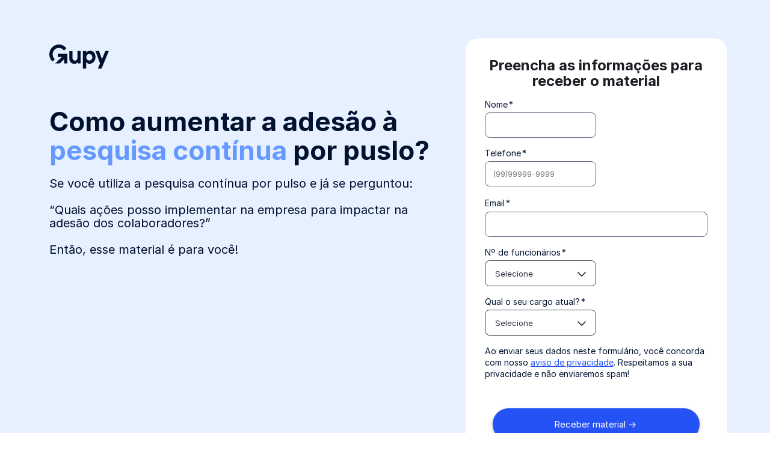

--- FILE ---
content_type: text/html; charset=UTF-8
request_url: https://conteudos.gupy.io/materiais/ebook/como-aumentar-a-adesao-a-pesquisa-continua-por-pulso
body_size: 33954
content:
<!doctype html><html lang="pt-br"><head>
    <meta charset="utf-8">
    <title>Pesquisa contínua por pulso: como aumentar a adesão?</title>
    <meta name="description" content="A pesquisa contínua por pulso é uma metodologia inovadora. Saiba como aumentar a adesão e garantir melhores resultados em 10 passos!">
    <meta name="viewport" content="width=device-width, initial-scale=1">
    <meta name="theme-color" content="#010B21">
    <meta name="google" content="notranslate">
    <meta http-equiv="cache-control" content="max-age=31536000">
    <meta http-equiv="expires" content="0">
    <meta name="viewport" content="width=device-width, initial-scale=1">

    
    <meta property="og:description" content="A pesquisa contínua por pulso é uma metodologia inovadora. Saiba como aumentar a adesão e garantir melhores resultados em 10 passos!">
    <meta property="og:title" content="Pesquisa contínua por pulso: como aumentar a adesão?">
    <meta name="twitter:description" content="A pesquisa contínua por pulso é uma metodologia inovadora. Saiba como aumentar a adesão e garantir melhores resultados em 10 passos!">
    <meta name="twitter:title" content="Pesquisa contínua por pulso: como aumentar a adesão?">

    

    

    <style>
a.cta_button{-moz-box-sizing:content-box !important;-webkit-box-sizing:content-box !important;box-sizing:content-box !important;vertical-align:middle}.hs-breadcrumb-menu{list-style-type:none;margin:0px 0px 0px 0px;padding:0px 0px 0px 0px}.hs-breadcrumb-menu-item{float:left;padding:10px 0px 10px 10px}.hs-breadcrumb-menu-divider:before{content:'›';padding-left:10px}.hs-featured-image-link{border:0}.hs-featured-image{float:right;margin:0 0 20px 20px;max-width:50%}@media (max-width: 568px){.hs-featured-image{float:none;margin:0;width:100%;max-width:100%}}.hs-screen-reader-text{clip:rect(1px, 1px, 1px, 1px);height:1px;overflow:hidden;position:absolute !important;width:1px}
</style>

<link class="hs-async-css" rel="preload" href="https://conteudos.gupy.io/hubfs/hub_generated/template_assets/1/158428796451/1755870916476/template_hero-dnd.min.css" as="style" onload="this.onload=null;this.rel='stylesheet'">
<noscript><link rel="stylesheet" href="https://conteudos.gupy.io/hubfs/hub_generated/template_assets/1/158428796451/1755870916476/template_hero-dnd.min.css"></noscript>

<script>function loadHSCssAsync(id){const el = document.querySelector(id);el.rel = "stylesheet";}</script>



<link id="a947a0ba9dd38fa9c752e112d1a9edc7c" class="hs-async-css" rel="preload" href="https://conteudos.gupy.io/hubfs/hub_generated/template_assets/1/114223163003/1740058441432/template_card-icone-carrossel-base.min.css" as="style">
<script>loadHSCssAsync("#a947a0ba9dd38fa9c752e112d1a9edc7c")</script>

<noscript><link rel="stylesheet" href="https://conteudos.gupy.io/hubfs/hub_generated/template_assets/1/114223163003/1740058441432/template_card-icone-carrossel-base.min.css"></noscript>



<link id="a6aa595c5491e8ec8068b374018c998f2" class="hs-async-css" rel="preload" href="https://conteudos.gupy.io/hubfs/hub_generated/template_assets/1/171129052591/1764274602314/template_gupy-animatev3.min.css" as="style">
<script>loadHSCssAsync("#a6aa595c5491e8ec8068b374018c998f2")</script>

<noscript><link rel="stylesheet" href="https://conteudos.gupy.io/hubfs/hub_generated/template_assets/1/171129052591/1764274602314/template_gupy-animatev3.min.css"></noscript>



<link id="ab0e3ae1083383d4fef55fbf75ae7f537" class="hs-async-css" rel="preload" href="https://conteudos.gupy.io/hubfs/hub_generated/template_assets/1/171128527287/1744291721780/template_carouselv3.min.css" as="style">
<script>loadHSCssAsync("#ab0e3ae1083383d4fef55fbf75ae7f537")</script>

<noscript><link rel="stylesheet" href="https://conteudos.gupy.io/hubfs/hub_generated/template_assets/1/171128527287/1744291721780/template_carouselv3.min.css"></noscript>



<link id="a4d0e8e82ee14b9839c05ae3c3829278b" class="hs-async-css" rel="preload" href="https://conteudos.gupy.io/hubfs/hub_generated/template_assets/1/95855015090/1765896525401/template_forms.min.css" as="style">
<script>loadHSCssAsync("#a4d0e8e82ee14b9839c05ae3c3829278b")</script>

<noscript><link rel="stylesheet" href="https://conteudos.gupy.io/hubfs/hub_generated/template_assets/1/95855015090/1765896525401/template_forms.min.css"></noscript>



<link id="ac41c124561b7cf4661ac055a3fe9d070" class="hs-async-css" rel="preload" href="https://conteudos.gupy.io/hubfs/hub_generated/template_assets/1/178628239227/1744291751416/template_footer-lps-base.min.css" as="style">
<script>loadHSCssAsync("#ac41c124561b7cf4661ac055a3fe9d070")</script>

<noscript><link rel="stylesheet" href="https://conteudos.gupy.io/hubfs/hub_generated/template_assets/1/178628239227/1744291751416/template_footer-lps-base.min.css"></noscript>



<link id="a44fde8c7201a542af33c34047dde1886" class="hs-async-css" rel="preload" href="https://conteudos.gupy.io/hubfs/hub_generated/template_assets/1/95340154522/1765977104668/template_base.min.css" as="style">
<script>loadHSCssAsync("#a44fde8c7201a542af33c34047dde1886")</script>

<noscript><link rel="stylesheet" href="https://conteudos.gupy.io/hubfs/hub_generated/template_assets/1/95340154522/1765977104668/template_base.min.css"></noscript>


    


    
    <link rel="canonical" href="https://conteudos.gupy.io/materiais/ebook/como-aumentar-a-adesao-a-pesquisa-continua-por-pulso">



<meta name="robots" content="index,follow">
 
 
<script>
  document.addEventListener("DOMContentLoaded", function () {
    document.querySelectorAll("link.hs-async-css[rel='preload']").forEach(link => {
      link.rel = "stylesheet"; 
    });
  }); 
</script>




<script src="https://cdn.privacytools.com.br/public_api/banner/autoblock/v3/nzko21114111.js?t=1" defer></script>



<style>  
  
  @font-face{font-family:"Inter";src:url("https://conteudos.gupy.io/hubfs/raw_assets/public/0-base/fonts/Inter-Regular.woff2") format("woff2");font-weight:400;font-optical-sizing:auto;font-style:normal;font-display:swap}@font-face{font-family:"Inter";src:url("https://conteudos.gupy.io/hubfs/raw_assets/public/0-base/fonts/Inter-Bold.woff2") format("woff2");font-weight:700;font-optical-sizing:auto;font-style:bold;font-display:swap}
</style>
<style>
	.skip-link{position:absolute;top:-9999px;left:-9999px}.skip-link:has(a:focus-visible),.skip-link:has(a:focus){position:fixed;top:0;left:0;width:-moz-fit-content;width:fit-content;height:-moz-fit-content;height:fit-content;z-index:9999;background:#fff;color:#13335f;font-size:1rem;padding:1rem;text-align:center}
	a,button{outline:2px solid #ffffff00}a:hover,button:hover{outline:2px dashed #ffffff00}
	:focus-visible{outline:2px solid var(--title-color)!important;outline-offset:4px}
	:focus{outline:2px solid #ffffff00;outline-offset:4px}
</style>


  <style>.async-hide { opacity: 0 !important} </style>
  <script async>(function(a,s,y,n,c,h,i,d,e){s.className+=' '+y;h.start=1*new Date;
  h.end=i=function(){s.className=s.className.replace(RegExp(' ?'+y),'')};
  (a[n]=a[n]||[]).hide=h;setTimeout(function(){i();h.end=null},c);h.timeout=c;
  })(window,document.documentElement,'async-hide','dataLayer',4000,
  {'GTM-NGBG33H':true});</script>



<!-- Begin partial -->

<script>
  function mainGetQueryParams() {
    return new URLSearchParams(window.location.search);
  }

  function mergeParams(url) {
    const urlObj = new URL(url, window.location.origin);
    const currentParams = mainGetQueryParams();
    const newParams = new URLSearchParams(urlObj.search);

    currentParams.forEach((value, key) => {
      if (!newParams.has(key)) {
        newParams.set(key, value);
      }
    });

    urlObj.search = newParams.toString();
    return urlObj.toString();
  }

  
  function customRedirect(url){
    const newUrl = mergeParams(url);
    location.assign(newUrl);
  }

  (function () {
    
    window.addEventListener('load', ()=>{
      
      document.querySelectorAll("a").forEach(link => {

        //Ignora se for somente uma ancora
        if(link.getAttribute("href")?.startsWith("#")) return

        link.addEventListener("click", function (event) {
          let url = mergeParams(event.currentTarget.href);

          
          const dataUTM = event.currentTarget.getAttribute("data-utm");
          if (dataUTM) {
            const urlObj = new URL(url, window.location.origin);
            const utmParams = new URLSearchParams(dataUTM);
            utmParams.forEach((value, key) => {
              urlObj.searchParams.set(key, value);
            });
            url = urlObj.toString();
          }

          event.currentTarget.href = url;
        });
      });
    })
  })();


  
  
    if (window.location.hostname == 'gupy.io'){
      customRedirect(`https://www.${window.location.href.split("://")[1]}`);
    }
  

</script>

<!-- End partial -->

<!-- Begin partial -->


  




















  









<!-- End partial -->
<meta property="og:url" content="https://conteudos.gupy.io/materiais/ebook/como-aumentar-a-adesao-a-pesquisa-continua-por-pulso">
<meta name="twitter:card" content="summary">
<meta http-equiv="content-language" content="pt-br">







    <style>
  /* CSS variables */
  :root {
    --column-gap: 16px;
  }

  /*   .hellobar:not(.hellobar.hellobar--show) {
  margin-top: 0;
  top: 0;
  } */
  .hs_cos_wrapper{
    display: block;
  }
  /*   .hs_cos_wrapper_type_rich_text{
  padding: 10px;
  } */
  .hs_cos_wrapper_type_rich_text ul{
    display: inline-block;
  }
  .span1,.span2,.span3,.span4,.span5,.span6,.span7,.span8,.span9,.span10,.span11,.span12{
    width: 100%;
  }
  main {
    overflow-x: clip;
  }
  .dnd-column-full .container-fluid > .row-fluid-wrapper .dnd-section:first-of-type {
    padding-top: 350px !important;
    margin-top: -350px;
/*     pointer-events: none; */
  }
  .container-dnd-two-columns{
    position:relative;
    z-index:1;
  }
  .container-dnd-two-columns.container-dnd-reverse {
    display: flex;
    flex-direction: column-reverse;
  }
  /*   main > .container-dnd-two-columns .container{
  padding: 0 16px !important;
  }
  main > .container .dnd-column .container{
  padding: 16px !important;
  }
  .container-fluid > .row-fluid-wrapper .dnd-section{
  padding: 16px 0;
  } */
  .container .dnd-section{
    position: relative;
  }
  .container .dnd-section ul{
    margin: 0;
  }
  .container .dnd-section .container:not(.big-numbers .container){
    padding: 0 !important;
  }
  .container .dnd-section:before{
    position: absolute;
    content: "";
    width: 200vw;
    height: 100%;
    background: inherit;
    top: 0;
    left: 0;
    z-index: -1;
    transform: translateX(-50%);
  }
  .row-fluid {
    display: flex;
    flex-wrap: wrap;
    gap: 16px;
    width: 100%;
  }
  .row-fluid [class*='span'] {
    width: 100%;
  }
  .row-fluid  .logos--border .container:before {
		left: 0 !important;
		width: 100% !important;
	}
  .container-fluid{
    width: 100%;
    height: 100%;
  }
  .form_dnd--sticky {
    height: 100%;
    position: relative;
  }
  .form_dnd--sticky .form-dnd {
    position: sticky;
    top: 16px;
  }
  .form_dnd--sticky .container {
    padding: 0;
  }
  .form_dnd--sticky .form-dnd:before {
    position: absolute;
    content: "";
    width: 200vw;
    height: 100%;
    background: inherit;
    top: 0;
    left: 0;
    z-index: -1;
    transform: translateX(-50%);
  }
  /*   .dnd-column-full .dnd-section:has(.theme-primary-darker):before{
  background: var(--primary-1000);
  }
  .dnd-column-full .dnd-section:has(.theme-primary-dark):before{
  background: var(--primary-800);
  }
  .dnd-column-full .dnd-section:has(.theme-primary):before{
  background: var(--primary-500);
  } */
  .row-fluid-wrapper:has(.multi-gallery) {
    max-width: calc(100vw - 64px);
  }
  .hs-tabs__scroll {
    overflow-x: auto;
  }

  @media screen and (min-width: 576px) {
    .row-fluid-wrapper:has(.multi-gallery) {
      max-width: 476px;
    }
  }

  @media screen and (min-width: 48em) {
    .row-fluid-wrapper:has(.multi-gallery) {
      max-width: 642px;
    }
  }

  @media (min-width: 80em){
    body:has(.hellobar--show) .form_dnd--sticky {
      top: 16px!important;
    }
    body:has(.hellobar--show) .form_dnd--sticky .form-dnd {
      margin-bottom: 32px;
    }
    main {
      overflow-x: clip;
    }
    main .container-dnd-two-columns {
      display: grid!important;
      gap: 20px;
    }
    .row-fluid {
      flex-wrap: nowrap;
      justify-content: space-between;
    }
    .form_dnd--sticky {
      top: 16px;
      width: 440px;
    }
    .form_dnd--sticky .form-dnd {
      max-height: calc(100vh - 32px);
      overflow-y: auto;
      margin-bottom: 32px;
    }
    .form_dnd--sticky .form-dnd:before {
      content: unset;
    }
    .form_dnd--sticky .container {
      padding: 0 32px;
    }
    form fieldset.form-columns-2 .custom-select .custom-select__options {
      width: 181px;
      left: 0.5px;
    }
    .container .dnd-section:before{
      /*       width: calc(100vw - 9px); */
      width: 200vw;
      left: calc((100vw - 1136px) / 2 * -1);
      transform: unset;
    }
    .big-numbers__features ul {
      margin: auto!important;
    }
    .span1{
      width: 8.3333%;
    }
    .span2{
      width: 16.6666%;
    }
    .span3{
      width: 24.9999%;
    }
    .span4{
      width: 33.3332%;
    }
    .span5{
      width: 41.6665%;
    }
    .span6{
      width: 50%;
    }
    .span7{
      width: 58.3333%;
    }
    .span8{
      width: 66.6666%;
    }
    .span9{
      width: 74.9999%;
    }
    .span10{
      width: 83.333%;
    }
    .span11{
      width: 91.6663%;
    }
    .span12{
      width: 100%;
    }
    .row-fluid .span11 {
      width: calc(91.66% - var(--column-gap) * 0.0833);
    }
    .row-fluid .span10 {
      width: calc(83.33% - var(--column-gap) * 0.166);
    }
    .row-fluid .span9 {
      width: calc(75% - (var(--column-gap) * 0.25));
    }
    .row-fluid .span8 {
      width: calc(66.66% - var(--column-gap) * 0.333);
    }
    .row-fluid .span7 {
      width: calc(58.33% - var(--column-gap) * 0.4166);
    }
    .row-fluid .span6 {
      width: calc(50% - var(--column-gap) * 0.5);
    }
    .row-fluid .span5 {
      width: calc(41.66% - var(--column-gap) * 0.5833);
    }
    .row-fluid .span4 {
      width: calc(33.33% - var(--column-gap) * 0.6668);
    }
    .row-fluid .span3 {
      width: calc(25% - var(--column-gap) * 0.75);
    }
    .row-fluid .span2 {
      width: calc(16.66% - var(--column-gap) * 0.8333);
    }
    .row-fluid .span1 {
      width: calc(8.33% - var(--column-gap) * 0.9166);
    }
  }
</style>
    
		<script async>
			document.addEventListener("DOMContentLoaded", () => {
				document.cookie = `web-estrutura-template-cookies=true; SameSite=None; Secure;domain=gupy.io;path=/`;	
				document.cookie = `web-estrutura-template=materiais; SameSite=None; Secure;domain=gupy.io;path=/`;
				document.cookie = `web-estrutura-funcao-template=acesso; SameSite=None; Secure;domain=gupy.io;path=/`;
			});
		</script>
  <meta name="generator" content="HubSpot"></head>
  <body>
    <div class="skip-link">
      <a href="#main-content" name="conteudo" accesskey="c">Pular para o <underline>c</underline>onteúdo principal</a>
    </div>

    <style>
	:root {
		
		/* Azul secundário */
		--product-primary-color: var(--secondary-800);
		--product-secondary-color: var(--secondary-600);
		--product-tertiary-color: var(--secondary-100);
    --product-color-filter: brightness(0) saturate(100%) invert(25%) sepia(92%) saturate(3801%) hue-rotate(211deg) brightness(95%) contrast(83%);
     
	}
</style>
    
    

    
   
    <main id="main-content">
      


<section id="" class="hero theme-primary-lighter pt-64 pb-64">
  <div class="container">
    <div class="hero__text-area">
      <div class="hero__dnd-element mb-64">
        <div class="hero-logo">
          
            <img src="https://conteudos.gupy.io/hubfs/assets%20(2023)/logo_gupy_1.svg.svg" alt="Logo Gupy">
             
        </div>
      </div>

      <h1 class="mb-20"> 
        Como aumentar a adesão à      <span class="hero__highlight">pesquisa contínua</span>        por puslo?
      </h1>
      <h2 class="title-5 title--medium mb-40">
        Se você utiliza a  pesquisa contínua por pulso e já se perguntou: <br><br>“Quais ações posso implementar na empresa para impactar na adesão dos colaboradores?”<br><br> Então, esse material é para você! 
      </h2>

    </div>
    <div class="hero__form hero-element theme-neutral">
      <h2 class="title-4 mb-16">Preencha as informações para receber o material</h2>
      <div id="form-wrapper-dnd-module_170895492129812" style="color:#000"> </div>
    </div>
  </div>
</section>

      <!--Coluna única/largura total -->
      <div class="container-wrapper">
				<div class="dnd-column dnd-column-full">
					<div class="container-fluid">
<div class="row-fluid-wrapper">
<div class="row-fluid">
<div class="span12 widget-span widget-type-cell " style="" data-widget-type="cell" data-x="0" data-w="12">

<div class="row-fluid-wrapper row-depth-1 row-number-1 dnd-section">
<div class="row-fluid ">
<div class="span12 widget-span widget-type-cell dnd-column" style="" data-widget-type="cell" data-x="0" data-w="12">

<div class="row-fluid-wrapper row-depth-1 row-number-2 dnd-row">
<div class="row-fluid ">
<div class="span12 widget-span widget-type-custom_widget dnd-module" style="" data-widget-type="custom_widget" data-x="0" data-w="12">
<div id="hs_cos_wrapper_widget_1733855615809" class="hs_cos_wrapper hs_cos_wrapper_widget hs_cos_wrapper_type_module" style="" data-hs-cos-general-type="widget" data-hs-cos-type="module">

















<section class="fading-cards theme-neutral pt-64 pb-20" aria-labelledby="title-widget_1733855615809">
  <div class="container">
    
    <h2 id="title-widget_1733855615809" class="title-3 mb-40 gupy-animate fadeIn">O que você <span class="fading-cards__highlight">encontra</span> neste material</h2>
    
    <div class="carousel" data-name="fading-cards-carousel-widget_1733855615809">
			<div class="carousel__track-container">
      <div class="carousel__container gupy-animate fadeIn" data-animate-delay="300">
        <ul class="carousel__items">
          
            <li class="carousel__item">
              <div class="fading-cards__card">
                <div class="fading-cards__card-front">
                  <img loading="lazy" src="https://conteudos.gupy.io/hubfs/Web%20Growth%20(assets)/Assets%20de%20marca/Rebranding/icones/share.svg" alt="share">
                  <h3 class="title-5">Papel da Liderança</h3>
                </div>
                <div class="fading-cards__card-back">
                  <div class="fading-cards__back-head mb-16">
                    <img loading="lazy" src="https://conteudos.gupy.io/hubfs/Web%20Growth%20(assets)/Assets%20de%20marca/Rebranding/icones/share.svg" alt="share">
                    <span class="title-5 title--regular">Papel da Liderança</span>
                  </div>
                  <p class="fading-cards__back-text text-2">Compreenda a importância de realizar um encontro com as lideranças antes da sensibilização das pessoas colaboradoras.</p>
                </div>
              </div>
            </li>
        
            <li class="carousel__item">
              <div class="fading-cards__card">
                <div class="fading-cards__card-front">
                  <img loading="lazy" src="https://conteudos.gupy.io/hubfs/Web%20Growth%20(assets)/Assets%20de%20marca/Rebranding/icones/user-add.svg" alt="user-add">
                  <h3 class="title-5">Sensibilização das pessoas colaboradoras</h3>
                </div>
                <div class="fading-cards__card-back">
                  <div class="fading-cards__back-head mb-16">
                    <img loading="lazy" src="https://conteudos.gupy.io/hubfs/Web%20Growth%20(assets)/Assets%20de%20marca/Rebranding/icones/user-add.svg" alt="user-add">
                    <span class="title-5 title--regular">Sensibilização das pessoas colaboradoras</span>
                  </div>
                  <p class="fading-cards__back-text text-2">Entenda qual a importância da sensibilização das pessoas colaboradoras.</p>
                </div>
              </div>
            </li>
        
            <li class="carousel__item">
              <div class="fading-cards__card">
                <div class="fading-cards__card-front">
                  <img loading="lazy" src="https://conteudos.gupy.io/hubfs/Web%20Growth%20(assets)/Assets%20de%20marca/Rebranding/icones/favorite.svg" alt="favorite">
                  <h3 class="title-5">Como aumentar a adesão?</h3>
                </div>
                <div class="fading-cards__card-back">
                  <div class="fading-cards__back-head mb-16">
                    <img loading="lazy" src="https://conteudos.gupy.io/hubfs/Web%20Growth%20(assets)/Assets%20de%20marca/Rebranding/icones/favorite.svg" alt="favorite">
                    <span class="title-5 title--regular">Como aumentar a adesão?</span>
                  </div>
                  <p class="fading-cards__back-text text-2">Conheça boas práticas e planos de ação para aumentar a adesão à pesquisa contínua por pulso.</p>
                </div>
              </div>
            </li>
        
        </ul>
      </div>
				</div>
      <div class="carousel__controls mt-20">
        <button class="carousel__button carousel__button--prev" aria-label="slide anterior">
          <svg class="icon">
            <use xlink:href="#arrow-left"></use>
          </svg>
        </button>
        <div class="carousel__bullets"></div>
        <button class="carousel__button carousel__button--next" aria-label="próximo slide">
          <svg class="icon">
            <use xlink:href="#arrow-right"></use>
          </svg>
        </button>
      </div>
    </div>
		
  </div>
</section>
</div>

</div><!--end widget-span -->
</div><!--end row-->
</div><!--end row-wrapper -->

</div><!--end widget-span -->
</div><!--end row-->
</div><!--end row-wrapper -->

</div><!--end widget-span -->
</div>
</div>
</div>
				</div>
			</div>

    </main>

    
  
	



	
	
  
	
	
	
  

	

    








<footer class="theme-primary-dark pb-m-32 pb-d-64">
  <div class="selos pt-m-16 pt-d-32">
    <div class="container">
      <ul>
      <li>
        <img width="112" height="112" loading="lazy" src="https://conteudos.gupy.io/hs-fs/hubfs/Selo%20Reclame%20Aqui.png?width=112&amp;height=112&amp;name=Selo%20Reclame%20Aqui.png" alt="Selo Reclame Aqui" srcset="https://conteudos.gupy.io/hs-fs/hubfs/Selo%20Reclame%20Aqui.png?width=56&amp;height=56&amp;name=Selo%20Reclame%20Aqui.png 56w, https://conteudos.gupy.io/hs-fs/hubfs/Selo%20Reclame%20Aqui.png?width=112&amp;height=112&amp;name=Selo%20Reclame%20Aqui.png 112w, https://conteudos.gupy.io/hs-fs/hubfs/Selo%20Reclame%20Aqui.png?width=168&amp;height=168&amp;name=Selo%20Reclame%20Aqui.png 168w, https://conteudos.gupy.io/hs-fs/hubfs/Selo%20Reclame%20Aqui.png?width=224&amp;height=224&amp;name=Selo%20Reclame%20Aqui.png 224w, https://conteudos.gupy.io/hs-fs/hubfs/Selo%20Reclame%20Aqui.png?width=280&amp;height=280&amp;name=Selo%20Reclame%20Aqui.png 280w, https://conteudos.gupy.io/hs-fs/hubfs/Selo%20Reclame%20Aqui.png?width=336&amp;height=336&amp;name=Selo%20Reclame%20Aqui.png 336w" sizes="(max-width: 112px) 100vw, 112px">
      </li>
      <li>
        <a href="https://www.gupy.io/portal-de-privacidade" data-utm="int_ref=footer-institucional" data-hs-event-130362510="1">
          <img width="112" height="112" loading="lazy" src="https://conteudos.gupy.io/hs-fs/hubfs/Selo%20de%20Privacidade.gif?width=112&amp;height=112&amp;name=Selo%20de%20Privacidade.gif" alt="Selo de Privacidade" srcset="https://conteudos.gupy.io/hs-fs/hubfs/Selo%20de%20Privacidade.gif?width=56&amp;height=56&amp;name=Selo%20de%20Privacidade.gif 56w, https://conteudos.gupy.io/hs-fs/hubfs/Selo%20de%20Privacidade.gif?width=112&amp;height=112&amp;name=Selo%20de%20Privacidade.gif 112w, https://conteudos.gupy.io/hs-fs/hubfs/Selo%20de%20Privacidade.gif?width=168&amp;height=168&amp;name=Selo%20de%20Privacidade.gif 168w, https://conteudos.gupy.io/hs-fs/hubfs/Selo%20de%20Privacidade.gif?width=224&amp;height=224&amp;name=Selo%20de%20Privacidade.gif 224w, https://conteudos.gupy.io/hs-fs/hubfs/Selo%20de%20Privacidade.gif?width=280&amp;height=280&amp;name=Selo%20de%20Privacidade.gif 280w, https://conteudos.gupy.io/hs-fs/hubfs/Selo%20de%20Privacidade.gif?width=336&amp;height=336&amp;name=Selo%20de%20Privacidade.gif 336w" sizes="(max-width: 112px) 100vw, 112px">
        </a>
      </li>
      <li>
        <img width="112" height="112" loading="lazy" src="https://conteudos.gupy.io/hs-fs/hubfs/Selo%20branco.png?width=112&amp;height=112&amp;name=Selo%20branco.png" alt="Selo Handtalk" srcset="https://conteudos.gupy.io/hs-fs/hubfs/Selo%20branco.png?width=56&amp;height=56&amp;name=Selo%20branco.png 56w, https://conteudos.gupy.io/hs-fs/hubfs/Selo%20branco.png?width=112&amp;height=112&amp;name=Selo%20branco.png 112w, https://conteudos.gupy.io/hs-fs/hubfs/Selo%20branco.png?width=168&amp;height=168&amp;name=Selo%20branco.png 168w, https://conteudos.gupy.io/hs-fs/hubfs/Selo%20branco.png?width=224&amp;height=224&amp;name=Selo%20branco.png 224w, https://conteudos.gupy.io/hs-fs/hubfs/Selo%20branco.png?width=280&amp;height=280&amp;name=Selo%20branco.png 280w, https://conteudos.gupy.io/hs-fs/hubfs/Selo%20branco.png?width=336&amp;height=336&amp;name=Selo%20branco.png 336w" sizes="(max-width: 112px) 100vw, 112px">
      </li>
      <li>
        <img width="112" height="112" loading="lazy" src="https://conteudos.gupy.io/hs-fs/hubfs/Selo-Premio-RA-25.png?width=112&amp;height=112&amp;name=Selo-Premio-RA-25.png" alt="Selo Prêmio Reclame Aqui 2025" srcset="https://conteudos.gupy.io/hs-fs/hubfs/Selo-Premio-RA-25.png?width=56&amp;height=56&amp;name=Selo-Premio-RA-25.png 56w, https://conteudos.gupy.io/hs-fs/hubfs/Selo-Premio-RA-25.png?width=112&amp;height=112&amp;name=Selo-Premio-RA-25.png 112w, https://conteudos.gupy.io/hs-fs/hubfs/Selo-Premio-RA-25.png?width=168&amp;height=168&amp;name=Selo-Premio-RA-25.png 168w, https://conteudos.gupy.io/hs-fs/hubfs/Selo-Premio-RA-25.png?width=224&amp;height=224&amp;name=Selo-Premio-RA-25.png 224w, https://conteudos.gupy.io/hs-fs/hubfs/Selo-Premio-RA-25.png?width=280&amp;height=280&amp;name=Selo-Premio-RA-25.png 280w, https://conteudos.gupy.io/hs-fs/hubfs/Selo-Premio-RA-25.png?width=336&amp;height=336&amp;name=Selo-Premio-RA-25.png 336w" sizes="(max-width: 112px) 100vw, 112px">
      </li>  
    </ul>
      <a class="text-1 link link--animated" href="#">
        
        Voltar ao Topo
        
        <svg width="14" height="8" viewbox="0 0 14 8" fill="none" xmlns="http://www.w3.org/2000/svg">
          <path d="M13 7.00159L6.99998 1.00159L1 7.00159" stroke="CurrentColor" stroke-linecap="round" stroke-linejoin="round" />
        </svg>
      </a>
    </div>
  </div>
  <div class="container">
    <div class="info">
      <svg width="81" height="32" viewbox="0 0 81 32" fill="none" xmlns="http://www.w3.org/2000/svg">
        <g clip-path="url(#clip0_65_39)">
          <path d="M54.2351 21.3053C51.887 21.3053 50.2766 19.4027 50.2766 16.9725C50.2766 14.3278 51.9597 12.5975 54.2351 12.5975C56.029 12.5975 58.3043 13.8706 58.3043 16.9725C58.3043 20.0744 56.0706 21.3053 54.2351 21.3053ZM55.1875 8.31748C52.6732 8.31748 50.7961 9.50969 49.9892 10.9411V8.69026H45.674V32.0001H49.9892V23.4119C50.7719 24.5865 52.2991 25.6733 54.8307 25.6733C58.6507 25.6733 62.6195 21.8328 62.6195 16.8565C62.6195 11.8801 60.0152 8.31396 55.1875 8.31396V8.31748Z" fill="currentColor" />
          <path d="M75.7658 8.69727L71.3087 19.378L67.3329 8.69727H62.6229L68.6732 25.1914L65.7537 32.0001H70.7719L80.5 8.69727H75.7658Z" fill="currentColor" />
          <path d="M4.65931 22.6486L7.91126 19.5679C6.08615 17.9993 4.92597 15.6571 4.92597 13.0441C4.92597 8.33146 8.6974 4.49807 13.3346 4.49807C16.1156 4.49807 18.5848 5.88021 20.1156 8.00088L23.3675 4.9201C21.0126 1.92372 17.39 0 13.3346 0C6.25584 0 0.5 5.85206 0.5 13.0476C0.5 16.8458 2.10346 20.2677 4.65931 22.6522V22.6486Z" fill="currentColor" />
          <path d="M42.6472 8.69727H38.3355V17.6372C38.3355 19.8177 37.1615 21.4636 34.9173 21.4636C32.6732 21.4636 31.6307 19.6137 31.6307 17.5704V8.70079H27.319V18.5024C27.319 22.5186 29.6948 25.6768 34.1277 25.6768C36.0394 25.6768 37.7329 24.9523 38.5364 23.4541V25.2934H42.6472V8.69727Z" fill="currentColor" />
          <path d="M11.8489 12.3618V16.677H17.3935L8.23679 25.2933H14.3736L20.2749 19.8598V25.2933H24.7113V12.3618H11.8489Z" fill="currentColor" />
        </g>
        <defs>
          <clippath id="clip0_65_39">
            <rect width="80" height="32" fill="currentColor" transform="translate(0.5)" />
          </clippath>
        </defs>
      </svg>

      <p class="text-1">©2015-2026 Gupy.
        
        Todos os direitos reservados.
        
        </p>
      <div class="privacidade">
        <a class="text-1" href="https://www.gupy.io/aviso-de-privacidade-site" data-utm="int_ref=footer-lps">
          
          Política de Privacidade
          
        </a> | 
        <a class="text-1" href="https://www.gupy.io/portal-de-privacidade" data-utm="int_ref=footer-lps">
          
          Portal de Privacidade
          
        </a>
      </div>
      

    </div>
  </div>
</footer>






    
    



  

    
<!-- HubSpot performance collection script -->
<script defer src="/hs/hsstatic/content-cwv-embed/static-1.1293/embed.js"></script>
<script>
var hsVars = hsVars || {}; hsVars['language'] = 'pt-br';
</script>

<script src="/hs/hsstatic/cos-i18n/static-1.53/bundles/project.js"></script>

<script>
  const globalHelloBars = [
    
      
    
      
    
  ];
</script>


<script>
  let localHelobar = null;

  
</script>

<script defer src="https://conteudos.gupy.io/hubfs/hub_generated/template_assets/1/152641271304/1742317587508/template_big-numbers-dnd.min.js"></script>
<script defer src="https://conteudos.gupy.io/hubfs/hub_generated/template_assets/1/171515300418/1744291922261/template_carouselv3.min.js"></script>
<script defer src="https://conteudos.gupy.io/hubfs/hub_generated/template_assets/1/172651791013/1744291911841/template_gupy-animatev3.min.js"></script>
<script defer src="https://conteudos.gupy.io/hubfs/hub_generated/template_assets/1/153267770035/1740058441399/template_card-icones-carrossel-base.min.js"></script>
<script defer src="https://conteudos.gupy.io/hubfs/hub_generated/template_assets/1/139381873179/1747853172350/template_form-central-base.min.js"></script>

	<script id="hsform" src="//js.hsforms.net/forms/v2.js" defer></script>
	

	<script async>
		window.addEventListener("DOMContentLoaded", () => {
			
			
			options1 = {
				forms: [
					{
						formId: "ab3a5699-0466-40b5-9b36-044db208d3ea",
						formInstanceId: "809",
						buttonTitle: "",
						
						inlineMessage: '',
					},
				],
				redirectAtEnd: true,
				runOnDesktop: true,
				runOnMobile: true,
				load: "fast",
        skeletonLines: "",
				joinPageUrlParams: true,
        shortenURLParams: false,
        forceLMToRedirectPage: true,
				paramsToJoin: [
				  
				],
				
				defaultRedirect: "https://info.gupy.io/materiais/ebook/typ/como-aumentar-a-adesao-pesquisa-continua-por-pulso?submissionGuid=d5d3ea28-d8f4-4b05-b474-4448af85359f",
		    defaultInlineMessage: ``,
        defaultRedirectTargetBlank : false,
				redirectConditionals: [
					
        ],
				autofill: [
					
					
					
					
					
					
					
					{
						name: "materiais__produto_foco",
						value: "P&E"
					},
					
					
					
					
					
					
					
					{
						name: "materiais__etapa_da_jornada",
						value: "CS"
					},
					
					
					
					{
						name: "materiais__tipo_do_material",
						value: "Ebook"
					},
					
					
					
					
					
					{
						name: "materiais__nome_do_conteudo",
						value: " Como_aumentar_a_adesão_à_pesquisa_contínua_por_pulso"
					},
					
					
					
					
					
					
					
					
					
					
					
					
					
					
					
					],
			};
			gupyForm("#form-wrapper-dnd-module_170895492129812", options1);
		  
			
		});
	</script>
	

<script async>
  window.addEventListener("load", () => {

    const allSections = document.querySelectorAll("section");
    const lastSection = allSections[allSections.length - 1];
    if (lastSection) {
      const lastSectionBgColor = window.getComputedStyle(lastSection).backgroundColor;

      // Muda a cor do link de acordo com a cor de fundo da seção anterior
      if (lastSectionBgColor != 'rgba(0, 0, 0, 0)') {
        document.documentElement.style.setProperty('--last-section-bg-color', lastSectionBgColor);

        if (lastSectionBgColor === 'rgb(6, 35, 96)' || lastSectionBgColor === 'rgb(1, 11, 33)') {
          document.querySelectorAll('footer .selos a').forEach(element => {
            element.style.color = 'var(--neutral-0)';
          });
        } else {
          document.querySelectorAll('footer .selos a').forEach(element => {
            element.style.color = '#000';
          });
        }

      }

    }

  });
</script>

<script defer src="https://conteudos.gupy.io/hubfs/hub_generated/template_assets/1/95855358082/1744291869152/template_popups-hubspot.min.js"></script>

<!-- Start of HubSpot Analytics Code -->
<script type="text/javascript">
var _hsq = _hsq || [];
_hsq.push(["setContentType", "landing-page"]);
_hsq.push(["setCanonicalUrl", "https:\/\/conteudos.gupy.io\/materiais\/ebook\/como-aumentar-a-adesao-a-pesquisa-continua-por-pulso"]);
_hsq.push(["setPageId", "127073339315"]);
_hsq.push(["setContentMetadata", {
    "contentPageId": 127073339315,
    "legacyPageId": "127073339315",
    "contentFolderId": null,
    "contentGroupId": null,
    "abTestId": null,
    "languageVariantId": 127073339315,
    "languageCode": "pt-br",
    
    
}]);
</script>

<script type="text/javascript" id="hs-script-loader" async defer src="/hs/scriptloader/3299491.js"></script>
<!-- End of HubSpot Analytics Code -->


<script type="text/javascript">
var hsVars = {
    render_id: "2752bd19-df90-49b5-9ee9-d8e465c2c569",
    ticks: 1768960667352,
    page_id: 127073339315,
    
    content_group_id: 0,
    portal_id: 3299491,
    app_hs_base_url: "https://app.hubspot.com",
    cp_hs_base_url: "https://cp.hubspot.com",
    language: "pt-br",
    analytics_page_type: "landing-page",
    scp_content_type: "",
    
    analytics_page_id: "127073339315",
    category_id: 1,
    folder_id: 0,
    is_hubspot_user: false
}
</script>


<script defer src="/hs/hsstatic/HubspotToolsMenu/static-1.432/js/index.js"></script>

 

<script type="text/javascript">
  var lg = (navigator.language || navigator.userLanguage || "pt").split("-")[0];
  var link = document.createElement("link");
  link.rel = "stylesheet";
  link.href = "https://cdn.privacytools.com.br/public_api/banner/"+ lg +"/style/0mpM21114111.css?t=1";
  document.body.appendChild(link);
  var script = document.createElement('script');
  script.src = "https://cdn.privacytools.com.br/public_api/banner/"+ lg +"/script/bottom/0mpM21114111.js?t=1";
  document.body.appendChild(script);
</script>
 
 


<script async>
  (function() {
    // Verifica se a URL não contém "www"
    if (window.location.href.includes('https://gupy')) {
      // Cria um elemento de script
      var script = document.createElement('script');

      script.src = 'https://www.gupy.io//hs/scriptloader/3299491.js';

      // Adiciona as tags async e defer
      script.async = true;
      script.defer = true;

      // Adiciona o script ao final do corpo da página
      document.body.appendChild(script);
    }
  })();
</script>


<script async>(function(w,d,s,l,i){w[l]=w[l]||[];w[l].push({'gtm.start':new Date().getTime(),event:'gtm.js'});var f=d.getElementsByTagName(s)[0],j=d.createElement(s),dl=l!='dataLayer'?'&l='+l:'';j.async=true;j.src='https://www.googletagmanager.com/gtm.js?id='+i+dl;f.parentNode.insertBefore(j,f);})(window,document,'script','dataLayer','GTM-NGBG33H');</script>


<script async>
  const max = 10, min = 5;
  const result = new Date().getTime() * Math.random() * (max - min) + min;
  function getCookie(name) {
    var pair = document.cookie.split("; ").find((x) => x.startsWith(name + "="));
    if (pair) return pair.split("=")[1];
  }
  if (getCookie("id_user") === undefined) {
    var domainName = window.location.hostname;
    document.cookie = "id_user="+parseInt(result)+"; expires=Tue, 16 Apr 2030 11:31:56 GMT; path=/; secure; domain=.gupy.io";
  }
  window.dataLayer = window.dataLayer || [];
  window.dataLayer.push({user_id: parseInt(getCookie("id_user")),crm_id: parseInt(getCookie("id_user"))});
</script>


<script async>
  function mascara(e,a){v_obj=e,v_fun=a,setTimeout("execmascara()",1)}function execmascara(){v_obj.value=v_fun(v_obj.value)}function mtel(e){return e=(e=(e=e.replace(/\D/g,"")).replace(/^(\d{2})(\d)/g,"($1) $2")).replace(/(\d)(\d{4})$/,"$1-$2")}window.addEventListener("message",e=>{if("hsFormCallback"===e.data.type&&"onFormReady"===e.data.eventName){let a=document.querySelectorAll("form input[type=tel]");a.forEach(e=>{e.onkeyup=function(){mascara(this,mtel)}})}});
</script>



<script async>
  (function (){
    startGTMFormSubmitTriggers();
    startGTMPageViewTriggers();

    //Form submit
    function startGTMFormSubmitTriggers(){
      window.HSFormData = [];

      window.addEventListener('message', (e) => {
        if (e.data.type === 'hsFormCallback' && e.data.eventName === 'onFormReady') {
          const form = document.querySelector(`[id^=hsForm_${e.data.id}]`);

          if(form){
            window.HSFormData[e.data.id] = form.querySelector("input[type=submit]").value;
          }
        }
      });

      window.addEventListener('message', (e) => {
        if (e.data.type === 'hsFormCallback' && e.data.eventName === 'onFormSubmitted') {

          const buttonText = window.HSFormData[e.data.id];

          const obj = {
            event: !window.location.href.includes("https://info.gupy.io/lm/midia/agendar-demonstracao") ? "form_submit" : "form_agendar_demonstracao",
            eventname: "clique_submit",
            eventCategory: "clique_submit",
            eventLabel: "agendar_demonstracao",
            descricao: "submit_no_formulario",
            link_destino: "submit",
            texto_botao: makeSnakeCase(buttonText),
            tipo_interacao: "clique",
          }
          pushIntoDataLayer(obj)
        }
      }); 

    }

    //Pageview apenas para TYM
    function startGTMPageViewTriggers(){

      let lastPage = "";
      lastPage = document.cookie.split("; ").find((row) => row.startsWith("web-estrutura-last-page="))?.split("=")[1];

      const obj = {
        event: 'pageview_tym',
        pagePath: window.location.pathname,
        pageTitle: document.title
      };

      if(lastPage !== window.location.href){
        pushIntoDataLayer(obj)
      }
    }

    function pushIntoDataLayer(obj) {
      window.dataLayer = window.dataLayer || [];
      window.dataLayer.push(obj);
    }

    function makeSnakeCase(text) {
      return text.toLowerCase().normalize("NFD").replace(/[\u0300-\u036f]/g, "").replace(/\n/g, "").replace(/\t/g, "").replace(/[^a-zA-Z0-9 ]/g, "").trim().replaceAll(" ", "_").substring(0, 100);
    }
  })();
</script>




<div id="hs_cos_wrapper_module_17454322589862" class="hs_cos_wrapper hs_cos_wrapper_widget hs_cos_wrapper_type_module" style="" data-hs-cos-general-type="widget" data-hs-cos-type="module">













































































































































































</div>


<script async>
  _linkedin_partner_id = "600578";
  window._linkedin_data_partner_ids = window._linkedin_data_partner_ids || [];
  window._linkedin_data_partner_ids.push(_linkedin_partner_id);
</script>
<script>
  (function(){var s = document.getElementsByTagName("script")[0];
              var b = document.createElement("script");
              b.type = "text/javascript";b.async = true;
              b.src = "https://snap.licdn.com/li.lms-analytics/insight.min.js";
              s.parentNode.insertBefore(b, s);})();
</script>
<noscript>
  <img role="presentation" height="1" width="1" style="display:none;" alt="Pixel Linkedin" src="https://dc.ads.linkedin.com/collect/?pid=600578&amp;fmt=gif%20%20%20%20%20%20%20%20%20%20%20%20%20%20%20%20%20%20%20%20%20%20%20%20%20%20%20%20%20%20%20%20%20%20%20%20%20%20%20%20%20%20%20%20%20%20%20%20%20%20%20%20%20%20%20%20%20%20%20%20%20%20%20%20%20%20%20%20%20%20%20%20%20%20%20%20%20%20%20%20%20%20%20%20%20%20%20%20%20%20%20%20%20%20%20%20%20https://dc.ads.linkedin.com/collect/?pid=600578&amp;fmt=gif">
</noscript>



<script async>
	document.addEventListener("DOMContentLoaded", () => {
    
		function getCookies(){
			return  document.cookie.split('; ').reduce((prev, current) => {
							const [name, ...value] = current.split('=');
							prev[name] = value.join('=');
							return prev;
						}, {});
		}
		
		function setCookie(key,val){
		    document.cookie = `${key}=${val}; SameSite=None; Secure; Domain=gupy.io; path=/`;	
		}
		
		const cookies = getCookies();
		
		let useTemplateCookies = cookies['web-estrutura-template-cookies'];
		let lastPage = cookies['web-estrutura-last-page'];
    window.webgLastPage = lastPage;
		
		if (!lastPage || lastPage != window.location.href) {
		  let webEstrutura = cookies['web-estrutura'] || 'empty';
		  setCookie('web-estrutura-ref', webEstrutura);
			
			if (!useTemplateCookies) {
				setCookie('web-estrutura', 'materiais');
				setCookie('web-estrutura-funcao', 'acesso');
		  } else {
				
				let webEstruturaTemplate = cookies['web-estrutura-template'] || 'empty';
				let webEstruturaFuncaoTemplate = cookies['web-estrutura-funcao-template'] || 'empty';
				setCookie('web-estrutura', webEstruturaTemplate);
			  setCookie('web-estrutura-funcao', webEstruturaFuncaoTemplate);
			  setTimeout(() => {
					setCookie('web-estrutura-template-cookies', '');
				  setCookie('web-estrutura-template', '');
					setCookie('web-estrutura-funcao-template', '');
				}, 10)
			}
			setCookie('web-estrutura-last-page', window.location.href);
			setCookie('web-estrutura-extra', 'empty');
    }
	})
</script>





<!-- Begin partial -->
<script async>
  function getCookies(){
    return  document.cookie.split('; ').reduce((prev, current) => {
      const [name, ...value] = current.split('=');
      prev[name] = value.join('=');
      return prev;
    }, {});
  }
  let cookies;

  let webEstruturaFuncaoValue;
  let webEstruturaValue;
  let webEstruturaRefValue;
  let webEstruturaExtraValue;

  document.addEventListener("DOMContentLoaded", () => {		
    cookies = getCookies();

		if (webEstruturaFuncaoValue == undefined) {
			webEstruturaFuncaoValue = cookies['web-estrutura-funcao'] ?? 'empty';	
		}
		if (webEstruturaValue == undefined) {
			webEstruturaValue = cookies['web-estrutura'] ?? 'empty';
		}
		if (webEstruturaRefValue == undefined) {
			webEstruturaRefValue = cookies['web-estrutura-ref'] ?? 'empty';
		}
		if (webEstruturaExtraValue == undefined) {
			webEstruturaExtraValue = cookies['web-estrutura-extra'] ?? 'empty';
		}
    createPageViewCBE();
  });

  //Infos globais
  const referrer = "";
  const searchEngine = "empty";
  const searchKeyword  = "empty";
  const pageInternalName  = "[MATERIAIS - Acesso] E-book - Como aumentar a adesão à pesquisa contínua por pulso? Boas práticas de clientes Pulses - C&amp;E - CS (Conteúdo)";
  const pageUrl = window.location.href;

  const pageParams = getPageParameters(pageUrl);

  const utmContent = pageParams.utm_content ?? "empty";
  const utmCampaign = pageParams.utm_campaign ?? "empty";
  const utmSource = pageParams.utm_source ?? "empty";
  const utmTerm = pageParams.utm_term ?? "empty";
  const utmMedium = pageParams.utm_medium ?? "empty";
  let smartRuleContent = pageParams.content ?? "empty";
  let smartRuleVersion = pageParams.version ?? "empty";
	
	const matNomeConteudo = pageParams.materiais__nome_do_conteudo ?? "empty";
	const matProdutoFoco = pageParams.materiais__produto_foco ?? "empty";
	const matEtapaJornada = pageParams.materiais__etapa_da_jornada ?? "empty";
	const matTipoMaterial = pageParams.materiais__tipo_do_material ?? "empty";

  const lmCanalValue = pageParams.fonte_da_levantada_de_mao_canal_2 ?? "empty";
	const lmConteudoValue = pageParams.fonte_da_levantada_de_mao_conteudo_2 ?? "empty";
	const lmContDinamicoValue = pageParams.fonte_da_levantada_de_mao_conteudo_dinamico_2 ?? "empty";
  
  let fonteLmAntigo;
  let fonteLmConteudoAntigo;
	
	webEstruturaFuncaoValue = pageParams.web_estrutura_funcao ?? null;
  webEstruturaValue = pageParams.web_estrutura ?? null;
  webEstruturaRefValue = pageParams.web_estrutura_ref ?? null;
  webEstruturaExtraValue = pageParams.web_estrutura_extra ?? null;

  window.addEventListener("message", (event) => {
    try{
      if (event.data.type === "hsFormCallback" && event.data.eventName === "onFormReady") {
        
        const formId = event.data.id;
        const form = document.querySelector(`[id^='hsForm_${formId}']`);
				
				
				for (const [key, value] of Object.entries(pageParams)) {
					if (key.includes("web_estrutura")) return;
					const element = form.querySelector(`input[name=${key}]`);
					if (element) {
						element.value = value;
					}
				}

        const nomeField = form.querySelector("input[name=nome]");
        const emailField = form.querySelector("input[type=email]");
        const companyField = form.querySelector("input[name=company]");
        const phoneField = form.querySelector("input[name=phone]");
        const cargoField = form.querySelector("select[name=cargo]");
        const areaDeInteresseField = form.querySelector("select[name=area_de_interesse]");
        const tamanhoDaEmpresaField = form.querySelector("select[name=tamanho_da_empresa]")

        let submitButton = form.querySelector("input[type=submit]");
        let submitText;

        if(submitButton){
          submitText = submitButton.value;
        }else{
          const puElement = form.closest('.pu');
          const submitButton = puElement.querySelector('button.form-submit-btn');
          submitText = submitButton.innerText;
        }

        const smartRuleContentFieldValue = form.querySelector("input[name=content]")?.value;
        const smartRuleVersionFieldValue = form.querySelector("input[name=version]")?.value;

        if(smartRuleContent == "empty" && smartRuleContentFieldValue != ""){
          smartRuleContent = smartRuleContentFieldValue;
        }

        if(smartRuleVersion == "empty" && smartRuleVersionFieldValue != ""){
          smartRuleVersion = smartRuleVersionFieldValue;
        }

        // Web estrutura
        const webEstruturaField = form.querySelector("input[name=web_estrutura]");
        const webEstruturaRefField = form.querySelector("input[name=web_estrutura_ref]");
        const webEstruturaExtraField = form.querySelector("input[name=web_estrutura_extra]");
        const webEstruturaFuncao = form.querySelector("input[name=web_estrutura_funcao]");
				
        webEstruturaField.value = webEstruturaValue;
        webEstruturaRefField.value = webEstruturaRefValue;
        webEstruturaExtraField.value = webEstruturaExtraValue;
        webEstruturaFuncao.value = webEstruturaFuncaoValue;
        // End web estrutura
        
        fonteLmAntigo = form.querySelector("fonte_da_levantada_de_mao")?.value;
        fonteLmConteudoAntigo = form.querySelector("fonte_da_levanta_de_mao_conteudo_")?.value;
        
        window.addEventListener("message", (event) => {
          if (event.data.type === "hsFormCallback" && event.data.eventName === "onFormSubmitted" && event.data.id == formId) {

            let emailFieldValue = emailField?.value || "";
            if(emailField){
              window.emailValue = emailFieldValue;
            }else{
              emailFieldValue = window.emailValue;
            }

            const submitEventValues = {
              nome: nomeField?.value || "empty",
              email: emailFieldValue,
              company: companyField?.value || "empty",
              phone: phoneField?.value || "empty",
              cargo: cargoField?.value || "empty",
              areaDeInteresse: areaDeInteresseField?.value || "empty",
              tamanhoDaEmpresa: tamanhoDaEmpresaField?.value || "empty"
            }

            createFormSubmitCBE(formId, submitText, submitEventValues);
          }
        });

        fillFormFields(form, formId);
      }
    } catch (e){
      console.log(e)
    }
  });


  function fillFormFields(form, formId){

    const referrerField = form.querySelector("input[name=ultimo_form_submit_referrer]");
    const searchEngineField = form.querySelector("input[name=ultimo_form_submit_search_engine]");
    const searchKeywordField = form.querySelector("input[name=ultimo_form_submit_search_keyword]");
    const lastUrlField = form.querySelector("input[name=url_do_ultimo_formulario_enviado]");

    const smartRuleContentField = form.querySelector("input[name=content]");
    const smartRuleVersionField = form.querySelector("input[name=version]");
    const formIDField = form.querySelector("input[name=ultimo_form_submit_form_id]");
    const internalNameField = form.querySelector("input[name=ultimo_form_submit_nome_interno_pagina]");
    
    //Referrer customizado do cookie web-estrutura-last-page - Variável window.webgLastPage setada no categorias-estruturas.js
    const cookieReferrer = window.webgLastPage;

    if(referrerField){
      referrerField.value = cookieReferrer || referrer || "empty";
    }
    if(searchEngineField){
      searchEngineField.value = searchEngine;
    }
    if(searchKeywordField){
      searchKeywordField.value = searchKeyword;
    }
    if(lastUrlField){
      lastUrlField.value = pageUrl;
    }
    if(smartRuleContentField && smartRuleContentField.value == ""){
      smartRuleContentField.value = "empty";
    }
    if(smartRuleVersionField && smartRuleVersionField.value == ""){
      smartRuleVersionField.value = "empty";
    }
    if(formIDField){
      formIDField.value = formId;
    }
    if(internalNameField){
      internalNameField.value = pageInternalName;
    }
  }

  //APENAS para pupups do hubspot
  MutationObserver = window.MutationObserver || window.WebKitMutationObserver;

  var popupSubmitText = "";
  var popupFormId = "";

  var observer = new MutationObserver(function(mutations, observer) {  

    const popupEventValues = {}

    mutations.forEach(element => {
      if(element.addedNodes.length > 0){
        if(element.target?.classList?.contains("leadinModal-content-wrapper")){

          const modalForm = element.target.querySelector("form");

          if(modalForm){
            const emailField = modalForm.querySelector("input[name=email]");
            const submitButton = modalForm.querySelector("button[type=submit]");

            popupFormId = modalForm.id;

            submitButton.addEventListener("click", () => {
              popupSubmitText = submitButton.innerHTML;
              popupEventValues.nome = modalForm.querySelector("input[name=nome]")?.value || 'empty';
              popupEventValues.email = modalForm.querySelector("input[type=email]")?.value || 'empty';
              popupEventValues.company = modalForm.querySelector("input[name=company]")?.value || 'empty';
              popupEventValues.phone = modalForm.querySelector("input[name=phone]")?.value || 'empty';
              popupEventValues.cargo = modalForm.querySelector("select[name=cargo]")?.value || 'empty';
              popupEventValues.areaDeInteresse = modalForm.querySelector("select[name=area_de_interesse]")?.value || 'empty';
              popupEventValues.tamanhoDaEmpresa = modalForm.querySelector("select[name=tamanho_da_empresa]")?.value || 'empty';
              popupEventValues.webEstruturaFuncao = webEstruturaFuncaoValue || 'empty';
              popupEventValues.webEstrutura = webEstruturaValue || 'empty';
              popupEventValues.webEstruturaRef = webEstruturaRefValue || 'empty';
              popupEventValues.webEstruturaExtra = webEstruturaExtraValue || 'empty';
            })
          }
        }
      }
      if(element.target?.querySelector(".leadin-thank-you-wrapper")){
        const pageUrl = window.location.href;

        createFormSubmitCBE(popupFormId, popupSubmitText, popupEventValues);
      }
    })
  });

  observer.observe(document.body, {
    subtree: true,
    attributes: false,
    childList: true
  });  


  function createPageViewCBE(){ 

    var _hsq = (window._hsq = window._hsq || []);

    _hsq.push([
      'trackCustomBehavioralEvent',
      {
        name: "pe3299491_teste_v2", //[WEBG] Page View - Event
        properties: {
          hs_utm_content: utmContent,
          hs_utm_campaign: utmCampaign,
          hs_utm_source: utmSource,
          hs_utm_term: utmTerm,
          hs_utm_medium: utmMedium,
          content: smartRuleContent,
          version: smartRuleVersion,
          page_internal_name: pageInternalName,
          web_estrutura_funcao: webEstruturaFuncaoValue || 'empty',
          web_estrutura: webEstruturaValue || 'empty',
          web_estrutura_ref: webEstruturaRefValue || 'empty',
          web_estrutura_extra: webEstruturaExtraValue || 'empty',
          lm_canal: lmCanalValue || 'empty',
          lm_conteudo: lmConteudoValue || 'empty',
          lm_conteudo_dinamico: lmContDinamicoValue || 'empty',
        },
      },
    ]);
  }


  //Cria custom behavioral event (CBE) de submit em forms geral
  function createFormSubmitCBE(formId, submitText, eventValues){
    
    var _hsq = (window._hsq = window._hsq || []);
    
    _hsq.push([
      'trackCustomBehavioralEvent',
      {
        name: "pe3299491_form_submit",
        properties: {
          email: eventValues.email,
          nome: eventValues.nome,
          cargo: eventValues.cargo,
          telefone: eventValues.phone,
          empresa: eventValues.company,
          tamanho_da_empresa: eventValues.tamanhoDaEmpresa,
          area_de_interesse: eventValues.areaDeInteresse,
          hs_tracking_name: formId,
          hs_element_text: submitText,
          hs_utm_content: utmContent,
          hs_utm_campaign: utmCampaign,
          hs_utm_source: utmSource,
          hs_utm_term: utmTerm,
          hs_utm_medium: utmMedium,
          content: eventValues.smartRuleContent || smartRuleContent || 'empty',
          version: eventValues.smartRuleVersion || smartRuleVersion || 'empty',
          page_internal_name: pageInternalName,
          web_estrutura_funcao: webEstruturaFuncaoValue || 'empty',
          web_estrutura: webEstruturaValue || 'empty',
          web_estrutura_ref: webEstruturaRefValue || 'empty',
          web_estrutura_extra: webEstruturaExtraValue || 'empty',
          lm_canal: eventValues.lmCanalValue || lmCanalValue || 'empty',
          lm_conteudo: eventValues.lmConteudoValue || lmConteudoValue || 'empty',
          lm_conteudo_dinamico: eventValues.lmContDinamicoValue || lmContDinamicoValue || 'empty',
          fonte_lm_antigo: eventValues.fonteLmAntigo || fonteLmAntigo || 'empty',
          fonte_lm_conteudo_antigo: eventValues.fonteLmConteudoAntigo || fonteLmConteudoAntigo || 'empty'
        },
      },
    ]);
  }


  
  function getPageParameters(url) {
    const params = {};
    const urlObj = new URL(url);
    const searchParams = new URLSearchParams(urlObj.search);

    searchParams.forEach((value, key) => {
      params[key] = value.length > 0 ? value : "empty";
    });
    return params;
  }

</script>
<!-- End partial --> 


<!-- Begin partial -->
<script>
  
  function listStoredCookiePreferences() {
    const cookiePreferences = Object.fromEntries(Object.entries(localStorage).filter(([key]) => key.includes("sendKey_REJECT_ALL") || key.includes("sendKey_ACCEPT_ALL")));
    if (Object.keys(cookiePreferences).length > 0) return cookiePreferences;
    return null;
  }

  function applyCrossDomainCookiePreferences() {
    const existentCookiePreferencesOnStorage = listStoredCookiePreferences();
    const crossDomainCookiePreferences = getCookieByName("gupy_cdcp"); //cdpc => Cross Domain Cookie Preferences

    try {
      if (!existentCookiePreferencesOnStorage && crossDomainCookiePreferences) {
        //Aplica aceite automatico copiado
        const preferences = crossDomainCookiePreferences.split("+");
        preferences.forEach((pref) => {
          const kv = pref.split(":");
          if (kv[0].includes("sendKey_ACCEPT_ALL")) enableAllCookies();
          if (kv[0].includes("sendKey_REJECT_ALL")) doNotSell();
        });
      } else if (existentCookiePreferencesOnStorage) {
        //Copia dados de aceite no storage para um cookie | isso acontece em todo load pra garantir que vai ser atualizado se a pessoa mudar suas configs
        const cookieString = Object.entries(existentCookiePreferencesOnStorage)
        .map(([key, value]) => `${key}:${value}`)
        .join("+");
        if (cookieString.length <= 0) return;
        setCookieCD("gupy_cdcp", cookieString);
      }
    } catch (e) {
      console.log(e);
    }
  }

  function getCookieByName(name) {
    return (
      document.cookie
      .split("; ")
      .find((row) => row.startsWith(name + "="))
      ?.split("=")[1] || null
    );
  }

  function setCookieCD(key, val) {
    document.cookie = `${key}=${val}; SameSite=None; Secure; Domain=gupy.io;path=/`;
  }

  window.addEventListener("load", applyCrossDomainCookiePreferences);
</script>
<!-- End partial -->


<script defer>
  (() => {
    const COOKIE_EXPIRE_TIME = 30;
    let hubspotUserCookie = getCookieByName("hubspotutk"); 
    const isNewUser = hubspotUserCookie ? "0" : "1";

    //Datetime do PV setado aqui porque o evento espera o HS criar o cookie pode demorar pra ser disparado.
    const pageViewDateTime = getDateTime();
    let properties = {};
    let calledActiveViewOnce = false;

    //Setup básico do PageView
    let cookieDateTime = pageViewDateTime;
    let currentStage;
    let sessionStart = "0";

    if (!getCookieByName("webg_session")) {
      setCookieWithExpiry("webg_session", cookieDateTime, COOKIE_EXPIRE_TIME);
      setCookieWithExpiry("webg_stage", 1, COOKIE_EXPIRE_TIME);
      currentStage = "1";
      sessionStart = "1";
    } else {
      cookieDateTime = getCookieByName("webg_session");
      currentStage = incrementStage();
    }

    //Valores genericos - Alguns são sobrescritos ao enviar
    properties = {
      hs_tracking_name: "page_view",
      date_time_webg: pageViewDateTime,
      user_id: "empty",
      session_date_time: cookieDateTime,
      session_id: "empty" + "_" + cookieDateTime,
      prev_url: getPreviousUrl(false),
      curr_url: getCurrentUrl(false),
      hs_referrer: getPreviousUrl(),
      stage: currentStage,
      session_start: sessionStart,
      new_user: isNewUser,
      exit: "0",
    };

    //Eventos de entrada
    if (hubspotUserCookie) {
      document.addEventListener("DOMContentLoaded", handlePageViewEvent);
    } else {
      (function () {
        const originalCookieDescriptor = Object.getOwnPropertyDescriptor(Document.prototype, "cookie") || Object.getOwnPropertyDescriptor(HTMLDocument.prototype, "cookie");

        let HSCookieCreated = false;

        Object.defineProperty(document, "cookie", {
          configurable: true,
          enumerable: true,
          get: function () {
            return originalCookieDescriptor.get.call(document);
          },
          set: function (val) {
            const [name, value] = val.split("=");
            const trimmedName = name.trim();

            if (trimmedName === "hubspotutk" && !HSCookieCreated) {
              hubspotUserCookie = value.split(";")[0].trim();

              if (hubspotUserCookie) {
                HSCookieCreated = true;
                handlePageViewEvent();
              }
            }

            originalCookieDescriptor.set.call(document, val);
          },
        });
      })();
    }
    document.addEventListener("visibilitychange", () => {
      if (!document.hidden && !calledActiveViewOnce) handleActiveEvent();
      calledActiveViewOnce = true;
    });

    //Evento de saída
    addEventListener("beforeunload", () => handleExitEvent());

    function handlePageViewEvent() {
      properties.date_time_webg = pageViewDateTime;
      properties.user_id = hubspotUserCookie;
      properties.session_id = hubspotUserCookie + "_" + cookieDateTime;
      sendHubspotEvent("pe3299491_jornada_usuarios", properties);
    }

    function handleActiveEvent() {
      if (document.hidden) return;
      properties.hs_tracking_name = "page_active";
      properties.date_time_webg = getDateTime();
      sendHubspotEvent("pe3299491_sessao_aba_ativa", properties);
    }
    function handleExitEvent() {
      properties.exit = 1;
      properties.hs_tracking_name = "page_exit";
      properties.date_time_webg = getDateTime();
      sendHubspotEvent("pe3299491_jornada_usuarios", properties);
    }

    function sendHubspotEvent(eventId, properties) {
      _hsq = window._hsq || [];

      _hsq.push([
        "trackCustomBehavioralEvent",
        {
          name: eventId,
          properties: properties,
        },
      ]);
    }

    function getDateTime() {
      return Math.floor(Date.now());
    }

    function getPreviousUrl(showParams = true) {
      if (showParams) {
        return document.referrer || getCookieByName("web_estrutura_last_page") || "empty";
      }
      return document.referrer?.split("?")[0] || getCookieByName("web_estrutura_last_page")?.split("?")[0] || "empty";
    }

    function getCurrentUrl(showParams = true) {
      if (showParams) {
        return window.location.href;
      }
      return window.location.href.split("?")[0];
    }

    function incrementStage() {
      const oldStage = getCookieByName("webg_stage");
      const currentStage = parseInt(oldStage) + 1;
      setCookieWithExpiry("webg_stage", currentStage, COOKIE_EXPIRE_TIME);
      return currentStage;
    }

    function getCookieByName(name) {
      const cookies = document.cookie.split("; ");
      for (const cookie of cookies) {
        const [key, value] = cookie.split("=");
        if (key === name) {
          return value;
        }
      }
      return null;
    }

    function setCookieWithExpiry(name, value, minutesToExpire) {
      const date = new Date();
      date.setMinutes(date.getMinutes() + minutesToExpire);
      document.cookie = `${name}=${value}; expires=${date.toUTCString()}; path=/`;
    }
  })();
</script>


    <!-- Begin partial -->
<svg width="0" height="0" class="hidden" aria-hidden="true" style="position: absolute; bottom: 0">
  <symbol fill="none" xmlns="http://www.w3.org/2000/svg" viewbox="0 0 20 20" id="icon-menu">
    <path d="M18.7536 11.2933L4.47151 11.2933C3.78605 11.2933 3.22522 10.7324 3.22522 10.047C3.22522 9.3615 3.78605 8.80066 4.47151 8.80066L18.7536 8.80066C19.4391 8.80066 19.9999 9.3615 19.9999 10.047C19.9999 10.7324 19.4391 11.2933 18.7536 11.2933Z" fill="currentColor"></path>
    <path d="M10.3856 3.31627L2.72479 10.9788C2.24863 11.455 1.44095 11.4265 0.92994 10.9154C0.418934 10.4044 0.390424 9.59675 0.866587 9.12059L8.52742 1.45806C9.00359 0.9819 9.81127 1.01041 10.3223 1.52142C10.8333 2.03242 10.8618 2.8401 10.3856 3.31627Z" fill="currentColor"></path>
    <path d="M10.3856 16.6837L2.72479 9.02121C2.24863 8.54504 1.44095 8.57355 0.92994 9.08456C0.418934 9.59556 0.390424 10.4032 0.866587 10.8794L8.52742 18.5419C9.00359 19.0181 9.81127 18.9896 10.3223 18.4786C10.8333 17.9676 10.8618 17.1599 10.3856 16.6837Z" fill="currentColor"></path>
  </symbol>
  <symbol viewbox="0 0 47 47" id="calendar">
    <path d="M31.2637 23.1229H35.1271V26.9863H31.2637V23.1229Z" fill="currentColor"></path>
    <path d="M25.4689 23.1229H21.6055V26.9863H25.4689V23.1229Z" fill="currentColor"></path>
    <path d="M11.9473 23.1229H15.8107V26.9863H11.9473V23.1229Z" fill="currentColor"></path>
    <path fill-rule="evenodd" clip-rule="evenodd" d="M17.7423 5.71787H13.8789V7.68808H10.2648C6.92295 7.68808 4.19926 10.4118 4.19926 13.7536V36.3548C4.19926 39.6966 6.92295 42.4203 10.2648 42.4203H36.787C40.1288 42.4203 42.8525 39.6966 42.8525 36.3548V13.7536C42.8525 10.4118 40.1288 7.68808 36.787 7.68808H33.1955V5.71787H29.3321V7.68808H17.7423V5.71787ZM38.9891 13.773V15.4535H8.06265V13.773C8.06265 12.556 9.04781 11.5708 10.2648 11.5708H36.787C38.0039 11.5708 38.9891 12.556 38.9891 13.773ZM38.9891 19.3169H8.06265V36.374C8.06265 37.591 9.04781 38.5762 10.2648 38.5762H36.787C38.0039 38.5762 38.9891 37.591 38.9891 36.374V19.3169Z" fill="currentColor"></path>
  </symbol>
  <symbol viewbox="0 0 47 47" id="internet">
    <path fill-rule="evenodd" clip-rule="evenodd" d="M23.2115 42.4976C12.5678 42.4976 3.89453 33.8242 3.89453 23.1805C3.89453 12.5367 12.5678 3.86328 23.2115 3.86328C33.8551 3.86328 42.5284 12.5367 42.5284 23.1805C42.5284 33.8242 33.8551 42.4976 23.2115 42.4976ZM7.75792 23.1805C7.75792 21.4949 8.02942 19.8713 8.53096 18.3512H12.2335C11.9187 19.91 11.7539 21.5291 11.7539 23.1798C11.7539 24.829 11.9221 26.4489 12.2418 28.0098H8.53099C8.02943 26.4896 7.75792 24.8661 7.75792 23.1805ZM10.4418 31.8732C11.9108 34.0241 13.9085 35.7868 16.2459 36.9726C15.0868 35.458 14.1216 33.7366 13.3868 31.8732H10.4418ZM17.5899 31.8732C18.9122 34.5516 20.837 36.7462 23.1724 38.1111C25.5179 36.7545 27.4547 34.557 28.7874 31.8732H17.5899ZM33.0296 31.8732C32.2958 33.7431 31.328 35.4661 30.1592 36.9816C32.5043 35.7958 34.5084 34.0296 35.9812 31.8732H33.0296ZM37.892 28.0098H34.1645C34.4802 26.4472 34.6456 24.8217 34.6456 23.1606C34.6456 21.5108 34.484 19.8992 34.1753 18.3512H37.892C38.3936 19.8713 38.6651 21.4949 38.6651 23.1805C38.6651 24.8661 38.3935 26.4896 37.892 28.0098ZM30.1961 28.0098H16.192C15.8171 26.4751 15.6173 24.8568 15.6173 23.1991C15.6173 21.5281 15.8203 19.897 16.2009 18.3512H30.2101C30.5833 19.8844 30.7822 21.502 30.7822 23.1606C30.7822 24.8305 30.5783 26.4623 30.1961 28.0098ZM13.3668 14.4878H10.4417C11.9022 12.3495 13.8851 10.5947 16.2049 9.40922C15.0501 10.9187 14.0934 12.6322 13.3668 14.4878ZM17.6065 14.4878H28.8162C27.4941 11.8038 25.5677 9.60815 23.2306 8.24426C20.8808 9.59953 18.9403 11.798 17.6065 14.4878ZM33.051 14.4878H35.9813C34.5202 12.3486 32.5362 10.5933 30.2152 9.40779C31.3702 10.9157 32.3263 12.6281 33.051 14.4878Z" fill="currentColor"></path>
  </symbol>
  <symbol viewbox="0 0 47 47" id="calender-check-add">
		<path d="M14.5191 28.9957C13.9203 28.9957 13.3407 28.7059 12.9737 28.223L10.0762 24.3596L13.1669 22.0415L14.4032 23.6835L17.8802 18.2939L21.1255 20.3802L16.1417 28.1071C15.794 28.648 15.2145 28.9764 14.5963 28.9957H14.5191Z" fill="currentColor"></path>
		<path d="M34.8011 19.3174H23.2109V23.1808H34.8011V19.3174Z" fill="currentColor"></path>
		<path fill-rule="evenodd" clip-rule="evenodd" d="M9.68962 41.5323H29.4122C29.5387 41.5323 29.6624 41.52 29.7822 41.4965C30.9928 42.1361 32.3727 42.4982 33.8372 42.4982C38.638 42.4982 42.5298 38.6064 42.5298 33.8055C42.5298 33.1532 42.4579 32.5177 42.3217 31.9064C42.4539 31.6453 42.5284 31.3507 42.5284 31.0396V9.65892C42.5284 6.47159 39.9207 3.86377 36.7334 3.86377H9.68962C6.50232 3.86377 3.89453 6.47159 3.89453 9.65892V35.7371C3.89453 38.9244 6.50232 41.5323 9.68962 41.5323ZM38.6651 26.5757V15.4543H7.75792V35.7371C7.75792 36.7996 8.62719 37.6688 9.68962 37.6688H26.048C25.4697 36.505 25.1445 35.1933 25.1445 33.8055C25.1445 29.0047 29.0364 25.1128 33.8372 25.1128C35.6235 25.1128 37.2841 25.6517 38.6651 26.5757ZM38.6651 11.5908H7.75792V9.65892C7.75792 8.59648 8.62719 7.7272 9.68962 7.7272H36.7334C37.7958 7.7272 38.6651 8.59648 38.6651 9.65892V11.5908ZM31.9023 28.8604H35.7657V31.874H38.7789V35.7375H35.7657V38.7507H31.9023V35.7375H28.8887V31.874H31.9023V28.8604Z" fill="currentColor"></path>
	</symbol>
    <symbol viewbox="0 0 48 47" id="company">
		<path fill-rule="evenodd" clip-rule="evenodd" d="M9.8995 3.86403H22.5135C24.8895 3.86403 26.8405 5.79576 26.8405 8.19109V20.8953C27.9083 19.9168 29.3307 19.3179 30.8943 19.3179H38.1961C41.4993 19.3179 44.2037 22.003 44.2037 25.3255V36.4908C44.2037 39.7941 41.5186 42.4985 38.1961 42.4985H26.8184L26.7988 42.4984H9.91881C7.54282 42.4984 5.5918 40.5667 5.5918 38.1713V8.17175C5.5918 5.79574 7.5235 3.84473 9.91881 3.84473L9.8995 3.86403ZM36.4806 38.635H38.1961C39.3744 38.635 40.3403 37.6692 40.3403 36.4908V25.3255C40.3403 24.1472 39.3744 23.1813 38.1961 23.1813H30.8943C29.716 23.1813 28.7501 24.1472 28.7501 25.3255V38.635H32.6172V32.8398H36.4806V38.635ZM14.2657 9.65967H10.4023V13.5231H14.2657V9.65967ZM18.1309 9.65967H21.9943V13.5231H18.1309V9.65967ZM14.2657 17.3867H10.4023V21.2502H14.2657V17.3867ZM18.1309 17.3867H21.9943V21.2502H18.1309V17.3867ZM14.2657 25.1133H10.4023V28.9767H14.2657V25.1133ZM18.1309 25.1133H21.9943V28.9767H18.1309V25.1133ZM14.2657 32.8403H10.4023V36.7038H14.2657V32.8403ZM18.1309 32.8403H21.9943V36.7038H18.1309V32.8403Z" fill="currentColor"></path>
	</symbol>
    <symbol viewbox="0 0 48 47" id="case">
		<path fill-rule="evenodd" clip-rule="evenodd" d="M16.2199 10.624C16.695 6.81132 19.9451 3.86328 23.8869 3.86328C27.8288 3.86328 31.0789 6.81132 31.554 10.624H37.4091C40.5964 10.624 43.2042 13.2318 43.2042 16.4192V32.8388C43.2042 36.0261 40.5964 38.6339 37.4091 38.6339H10.3654C7.1781 38.6339 4.57031 36.0261 4.57031 32.8388V16.4192C4.57031 13.2318 7.1781 10.624 10.3654 10.624H16.2199ZM18.0919 14.4877H29.682C29.6928 14.4877 29.7036 14.4876 29.7144 14.4875H37.4091C38.4716 14.4875 39.3408 15.3567 39.3408 16.4192V32.8388C39.3408 33.9012 38.4716 34.7705 37.4091 34.7705H10.3654C9.30297 34.7705 8.4337 33.9012 8.4337 32.8388V16.4192C8.4337 15.3567 9.30297 14.4875 10.3654 14.4875H18.0594C18.0702 14.4876 18.081 14.4877 18.0919 14.4877ZM27.615 10.624H20.1202C20.5646 8.96288 22.0713 7.72672 23.8676 7.72672C25.664 7.72672 27.19 8.96288 27.615 10.624Z" fill="currentColor"></path>
	</symbol>
    <symbol viewbox="0 0 47 47" id="user-favorite">
		<path d="M34.2 28.9755L36.3055 33.4184L41.0189 34.1332L37.5997 37.6102L38.4111 42.4975L34.2 40.1794L29.9889 42.4975L30.8002 37.6102L27.3811 34.1332L32.0944 33.4184L34.2 28.9755Z" fill="currentColor"></path>
		<path fill-rule="evenodd" clip-rule="evenodd" d="M23.5055 25.1892C23.5155 25.1892 23.5255 25.1892 23.5356 25.1892C23.5457 25.1892 23.5558 25.1892 23.5659 25.1892C25.9501 25.1952 28.2185 25.9096 30.1613 27.2561C31.0306 27.8549 32.2282 27.6424 32.8464 26.7731C33.4645 25.9039 33.2327 24.7062 32.3634 24.088C31.6834 23.611 30.9713 23.1939 30.2331 22.8382C32.6746 20.881 34.2372 17.88 34.2372 14.5261C34.2372 8.6537 29.4466 3.86304 23.5356 3.86304C17.6246 3.86304 12.834 8.6537 12.834 14.5261C12.834 17.8816 14.4044 20.8839 16.8497 22.8411C11.6678 25.3269 8.08203 30.6097 8.08203 36.7215V40.5656C8.08203 41.628 8.95129 42.4973 10.0137 42.4973C11.0762 42.4973 11.9454 41.628 11.9454 40.5656V36.7215C11.9454 30.3761 17.1254 25.2054 23.5055 25.1892ZM23.5635 21.3257C23.5542 21.3257 23.5449 21.3257 23.5356 21.3257C23.5263 21.3257 23.517 21.3257 23.5078 21.3257C19.7537 21.3107 16.6974 18.2644 16.6974 14.5261C16.6974 10.7786 19.7688 7.72647 23.5356 7.72647C27.3024 7.72647 30.3738 10.7786 30.3738 14.5261C30.3738 18.2644 27.3176 21.3107 23.5635 21.3257Z" fill="currentColor"></path>
	</symbol>
    <symbol viewbox="0 0 47 47" id="user-pin">
		<path d="M32.8684 42.4976C29.1402 42.4976 26.1074 39.4648 26.1074 35.7366C26.1074 32.0084 29.1402 28.9756 32.8684 28.9756C36.5965 28.9756 39.6293 32.0084 39.6293 35.7366C39.6293 39.4648 36.5965 42.4976 32.8684 42.4976ZM32.8684 32.839C31.265 32.839 29.9708 34.1333 29.9708 35.7366C29.9708 37.3399 31.265 38.6342 32.8684 38.6342C34.4717 38.6342 35.7659 37.3399 35.7659 35.7366C35.7659 34.1333 34.4717 32.839 32.8684 32.839Z" fill="currentColor"></path>
		<path fill-rule="evenodd" clip-rule="evenodd" d="M23.1812 25.1892C23.1913 25.1892 23.2013 25.1892 23.2114 25.1892C23.2215 25.1892 23.2316 25.1892 23.2417 25.1892C25.6259 25.1952 27.8943 25.9096 29.8371 27.2561C30.7064 27.8549 31.904 27.6424 32.5221 26.7731C33.1403 25.9039 32.9085 24.7062 32.0392 24.088C31.3591 23.611 30.647 23.1939 29.9089 22.8382C32.3504 20.881 33.913 17.88 33.913 14.5261C33.913 8.6537 29.1223 3.86304 23.2114 3.86304C17.3004 3.86304 12.5098 8.6537 12.5098 14.5261C12.5098 17.8816 14.0802 20.8839 16.5255 22.8411C11.3435 25.3269 7.75781 30.6097 7.75781 36.7215V40.5656C7.75781 41.628 8.62708 42.4973 9.68951 42.4973C10.7519 42.4973 11.6212 41.628 11.6212 40.5656V36.7215C11.6212 30.3761 16.8011 25.2054 23.1812 25.1892ZM23.2393 21.3257C23.23 21.3257 23.2207 21.3257 23.2114 21.3257C23.2021 21.3257 23.1928 21.3257 23.1835 21.3257C19.4294 21.3107 16.3732 18.2644 16.3732 14.5261C16.3732 10.7786 19.4446 7.72647 23.2114 7.72647C26.9782 7.72647 30.0496 10.7786 30.0496 14.5261C30.0496 18.2644 26.9933 21.3107 23.2393 21.3257Z" fill="currentColor"></path>
	</symbol>
    <symbol viewbox="0 0 47 47" id="graph-bar-square">
		<path d="M25.4671 16.6505H21.6038V34.0359H25.4671V16.6505Z" fill="currentColor"></path>
		<path d="M34.1603 12.3042H30.2969V34.036H34.1603V12.3042Z" fill="currentColor"></path>
		<path d="M16.7755 23.1794H12.9121V34.0357H16.7755V23.1794Z" fill="currentColor"></path>
		<path d="M36.5746 42.4976H10.4968C7.03903 42.4976 4.21875 39.6773 4.21875 36.2196V10.1414C4.21875 6.68359 7.03903 3.86328 10.4968 3.86328H36.5746C40.0324 3.86328 42.8527 6.68359 42.8527 10.1414V36.2196C42.8527 39.6773 40.0324 42.4976 36.5746 42.4976ZM10.4968 7.72672C9.16389 7.72672 8.08214 8.80848 8.08214 10.1414V36.2196C8.08214 37.5524 9.16389 38.6342 10.4968 38.6342H36.5746C37.9075 38.6342 38.9893 37.5524 38.9893 36.2196V10.1414C38.9893 8.80848 37.9075 7.72672 36.5746 7.72672H10.4968Z" fill="currentColor"></path>
	</symbol>
    <symbol viewbox="0 0 48 47" id="file">
		<path fill-rule="evenodd" clip-rule="evenodd" d="M14.4607 42.4972H33.2754C36.5979 42.4972 39.3023 39.7928 39.3023 36.4703V17.2497C39.283 16.8054 39.0898 16.3804 38.7614 16.0327L27.1712 4.44237C26.9974 4.2492 26.7849 4.11398 26.5531 4.01739C26.3213 3.92081 26.0702 3.86288 25.819 3.86288H14.4607C11.1381 3.86288 8.43378 6.56728 8.43378 9.88983V36.4703C8.43378 39.7928 11.1381 42.4972 14.4607 42.4972ZM12.2972 9.88983C12.2972 8.69216 13.263 7.72632 14.4607 7.72632H23.8873V17.3849C23.8873 18.4473 24.7566 19.3166 25.819 19.3166H35.4775V36.4703C35.4775 37.6679 34.5117 38.6338 33.314 38.6338H14.4607C13.263 38.6338 12.2972 37.6679 12.2972 36.4703V9.88983Z" fill="currentColor"></path>
	</symbol>
    <symbol viewbox="0 0 47 47" id="user-badge">
		<path d="M23.2003 25.1124C25.8674 25.1124 28.0296 22.9502 28.0296 20.2831C28.0296 17.6159 25.8674 15.4538 23.2003 15.4538C20.5332 15.4538 18.3711 17.6159 18.3711 20.2831C18.3711 22.9502 20.5332 25.1124 23.2003 25.1124Z" fill="currentColor"></path>
		<path d="M23.1799 27.0441C27.449 27.0441 30.9067 30.5019 30.9067 34.771H15.4531C15.4531 30.5019 18.9109 27.0441 23.1799 27.0441Z" fill="currentColor"></path>
		<path fill-rule="evenodd" clip-rule="evenodd" d="M20.4415 5.81413C20.8338 4.67882 21.9121 3.86344 23.1807 3.86344C24.4494 3.86344 25.5277 4.67882 25.92 5.81413H34.3647C37.7838 5.81413 40.5461 8.59582 40.5461 11.9956V36.316C40.5461 39.7351 37.7645 42.4975 34.3647 42.4975H11.9763C8.55725 42.4975 5.79492 39.7158 5.79492 36.316V11.9956C5.79492 8.57651 8.57656 5.81413 11.9763 5.81413H20.4415ZM23.2256 9.65826C23.2107 9.65848 23.1957 9.6586 23.1807 9.6586C23.1658 9.6586 23.1508 9.65848 23.1359 9.65826H11.9957C10.7207 9.65826 9.67763 10.7014 9.67763 11.9763V36.2966C9.67763 37.5716 10.7207 38.6147 11.9957 38.6147H34.384C35.6589 38.6147 36.702 37.5716 36.702 36.2966V11.9763C36.702 10.7014 35.6589 9.65826 34.384 9.65826H23.2256Z" fill="currentColor"></path>
	</symbol>
    <symbol viewbox="0 0 48 47" id="text-check">
		<path d="M41.2413 11.5905H6.47076C5.40833 11.5905 4.53906 10.7212 4.53906 9.65877C4.53906 8.59632 5.40833 7.72705 6.47076 7.72705H41.2413C42.3037 7.72705 43.173 8.59632 43.173 9.65877C43.173 10.7212 42.3037 11.5905 41.2413 11.5905Z" fill="currentColor"></path>
		<path d="M41.2413 21.6548H6.47076C5.40833 21.6548 4.53906 20.7855 4.53906 19.723C4.53906 18.6606 5.40833 17.7913 6.47076 17.7913H41.2413C42.3037 17.7913 43.173 18.6606 43.173 19.723C43.173 20.7855 42.3037 21.6548 41.2413 21.6548Z" fill="currentColor"></path>
		<path d="M29.6512 40.5663C29.6512 40.5663 29.5933 40.5663 29.574 40.5663C29.0331 40.547 28.5308 40.2959 28.1831 39.8903L24.2811 35.2928C23.5857 34.4815 23.6823 33.2644 24.5129 32.569C25.3242 31.8736 26.5412 31.9895 27.2366 32.8008L29.7864 35.795L39.8892 25.6921C40.6426 24.9387 41.8595 24.9387 42.6129 25.6921C43.3663 26.4454 43.3663 27.6625 42.6129 28.4159L31.0227 40.0062C30.6557 40.3732 30.1728 40.5663 29.6512 40.5663Z" fill="currentColor"></path>
		<path d="M18.0609 31.7385H6.47076C5.40833 31.7385 4.53906 30.8693 4.53906 29.8068C4.53906 28.7444 5.40833 27.8751 6.47076 27.8751H18.0609C19.1234 27.8751 19.9926 28.7444 19.9926 29.8068C19.9926 30.8693 19.1234 31.7385 18.0609 31.7385Z" fill="currentColor"></path>
	</symbol>
    <symbol viewbox="0 0 47 47" id="clock">
		<path d="M23.5357 42.4979C12.8921 42.4979 4.21875 33.8245 4.21875 23.1807C4.21875 12.5369 12.8921 3.86353 23.5357 3.86353C34.1793 3.86353 42.8527 12.5369 42.8527 23.1807C42.8527 33.8245 34.1793 42.4979 23.5357 42.4979ZM23.5357 7.72696C15.0169 7.72696 8.08214 14.6618 8.08214 23.1807C8.08214 31.6996 15.0169 38.6344 23.5357 38.6344C32.0545 38.6344 38.9893 31.6996 38.9893 23.1807C38.9893 14.6618 32.0545 7.72696 23.5357 7.72696Z" fill="currentColor"></path>
		<path d="M29.3303 32.8391C28.7508 32.8391 28.1713 32.5686 27.7849 32.0664L21.9898 24.3395C21.7387 24.0111 21.6035 23.6054 21.6035 23.1805V11.5902C21.6035 10.5277 22.4728 9.65845 23.5352 9.65845C24.5976 9.65845 25.4669 10.5277 25.4669 11.5902V22.543L30.8757 29.7483C31.5131 30.5983 31.3393 31.8152 30.4893 32.4527C30.1416 32.7232 29.736 32.8391 29.3303 32.8391Z" fill="currentColor"></path>
	</symbol>
    <symbol viewbox="0 0 48 47" id="academy">
		<path fill-rule="evenodd" clip-rule="evenodd" d="M40.8771 22.5658C41.0051 22.5928 41.1377 22.607 41.2735 22.607C42.3359 22.607 43.2052 21.7377 43.2052 20.6753V20.3856C43.2192 20.2847 43.2251 20.1815 43.2223 20.0767C43.2203 20.0042 43.2146 19.9324 43.2052 19.8618V4.93172C43.2052 3.86927 42.3359 3 41.2735 3C40.2111 3 39.3418 3.86927 39.3418 4.93172V16.8566L24.8132 9.02722C24.2337 8.71814 23.5576 8.71814 22.9781 9.02722L5.59285 18.396C4.97471 18.7244 4.58837 19.3813 4.56905 20.0767C4.54974 20.7721 4.93607 21.4288 5.5349 21.7765L10.3652 24.5406V35.8393C10.3652 36.554 10.7709 37.2302 11.4277 37.5585L23.0178 43.3537C23.2883 43.4889 23.5973 43.5662 23.8871 43.5662C24.1962 43.5662 24.4859 43.4889 24.7564 43.3537L36.3465 37.5585C37.0033 37.2302 37.409 36.5733 37.409 35.8393V24.5504L40.8771 22.5658ZM23.886 31.976C23.5576 31.976 23.2292 31.8988 22.9202 31.7249L14.2286 26.7513V34.6416L23.8871 39.4709L33.5456 34.6416V26.7611L24.8712 31.7249C24.5814 31.8988 24.2337 31.976 23.9053 31.976H23.886ZM10.48 20.1539L23.886 27.8228L37.292 20.1539L23.886 12.9293L10.48 20.1539Z" fill="currentColor"></path>
	</symbol>
    <symbol viewbox="0 0 48 47" id="text-write">
		<path d="M9.39901 41.7247H25.973C27.0354 41.7247 27.9047 40.8555 27.9047 39.793C27.9047 38.7306 27.0354 37.8613 25.973 37.8613H9.39901C9.32175 37.8613 9.26378 37.7068 9.26378 37.7068V8.61517C9.26378 8.51859 9.39901 8.4606 9.39901 8.4606H38.3938C38.471 8.4606 38.529 8.61517 38.529 8.61517V25.0927C38.529 26.1551 39.3982 27.0244 40.4607 27.0244C41.5231 27.0244 42.3924 26.1551 42.3924 25.0927V8.61517C42.3924 6.3937 40.5959 4.59717 38.3938 4.59717H9.39901C7.19688 4.59717 5.40039 6.41302 5.40039 8.61517V37.7068C5.40039 39.9283 7.19688 41.7247 9.39901 41.7247Z" fill="currentColor"></path>
		<path d="M12.2949 11.5903H33.5436V15.4538H12.2949V11.5903Z" fill="currentColor"></path>
		<path d="M33.5436 19.3169H12.2949V23.1803H33.5436V19.3169Z" fill="currentColor"></path>
		<path d="M12.2949 27.0435H20.0217V30.9069H12.2949V27.0435Z" fill="currentColor"></path>
		<path d="M42.0267 37.4559L38.2405 41.2613L26.8242 29.7869L30.6297 25.9814L42.0267 37.4559Z" fill="currentColor"></path>
		<path d="M26.8242 29.7869L26.0703 25.0542L30.6297 25.9814L26.8242 29.7869Z" fill="currentColor">
		</path>
	</symbol>
    <symbol viewbox="0 0 48 47" id="bar-graph">
		<path d="M41.2725 40.5664H12.297C9.10974 40.5664 6.50195 37.9586 6.50195 34.7712V5.79549C6.50195 4.73304 7.37122 3.86377 8.43365 3.86377C9.49608 3.86377 10.3653 4.73304 10.3653 5.79549V34.7712C10.3653 35.8337 11.2346 36.703 12.297 36.703H41.2725C42.3349 36.703 43.2042 37.5722 43.2042 38.6347C43.2042 39.6971 42.3349 40.5664 41.2725 40.5664Z" fill="currentColor"></path>
		<path d="M27.7501 17.386H23.8867V32.8397H27.7501V17.386Z" fill="currentColor"></path>
		<path d="M37.4081 9.65918H33.5447V32.8398H37.4081V9.65918Z" fill="currentColor"></path>
		<path d="M18.0919 23.1813H14.2285V32.8399H18.0919V23.1813Z" fill="currentColor"></path>
	</symbol>
    <symbol viewbox="0 0 47 47" id="heart">
		<path d="M23.2116 40.5661C22.8639 40.5661 22.5162 40.4695 22.2071 40.2763L21.9753 40.1218C21.5503 39.8513 17.7835 37.4946 14.0553 33.863C11.718 31.6029 9.86354 29.2655 8.51135 26.9668C6.73419 23.934 5.8263 20.8819 5.8263 17.9263C5.8263 14.2368 6.81147 11.1267 8.66589 8.94385C10.4237 6.89623 12.8384 5.75652 15.4848 5.75652C17.7835 5.75652 20.0436 6.60648 21.8594 8.17117C22.3423 8.59614 22.8059 9.05976 23.2116 9.58132C23.6172 9.05976 24.0808 8.59614 24.5637 8.17117C26.3795 6.60648 28.6396 5.75652 30.9383 5.75652C33.5848 5.75652 35.9994 6.87692 37.7572 8.94385C39.6116 11.1267 40.5968 14.2174 40.5968 17.9263C40.5968 20.8819 39.6889 23.934 37.9118 26.9668C36.5596 29.2655 34.6858 31.6029 32.3678 33.863C28.6396 37.4946 24.8921 39.8513 24.4672 40.1025L24.216 40.257C23.907 40.4502 23.5593 40.5468 23.2116 40.5468V40.5661ZM15.4848 9.65859C13.9781 9.65859 12.6065 10.2961 11.6021 11.4744C10.3465 12.9425 9.68969 15.1833 9.68969 17.9457C9.68969 20.2058 10.4237 22.6011 11.8339 25.0351C13.0122 27.044 14.6735 29.0917 16.7404 31.12C19.3095 33.6312 21.9366 35.4856 23.1922 36.3356C24.4478 35.4856 27.075 33.6312 29.6441 31.12C31.7303 29.0917 33.3723 27.044 34.5506 25.0351C35.9801 22.6011 36.6948 20.2058 36.6948 17.9457C36.6948 15.1833 36.038 12.9425 34.7824 11.4744C32.87 9.21429 29.393 9.13703 27.0556 11.146C26.167 11.8994 25.4523 12.9618 24.9887 14.1981C24.699 14.9515 23.9842 15.4537 23.1729 15.4537C22.3616 15.4537 21.6469 14.9515 21.3571 14.1981C20.8935 12.9618 20.1788 11.8994 19.2902 11.146C18.1698 10.1802 16.7983 9.65859 15.4268 9.65859H15.4848Z" fill="currentColor"></path>
	</symbol>
    <symbol viewbox="0 0 48 47" id="star-circle">
		<path d="M24.8538 15.1059L26.6889 19.0272C26.8435 19.3556 27.1332 19.5681 27.5002 19.626L31.692 20.2635C32.542 20.3988 32.8897 21.4419 32.2909 22.06L29.1808 25.2667C28.949 25.5179 28.8331 25.8462 28.8911 26.1746L29.6058 30.6369C29.741 31.5061 28.8138 32.1629 28.0411 31.738L24.3902 29.7097C24.0618 29.5358 23.6755 29.5358 23.3471 29.7097L19.6962 31.738C18.9235 32.1629 17.977 31.5061 18.1315 30.6369L18.8463 26.1746C18.9042 25.8462 18.7883 25.4986 18.5565 25.2667L15.4465 22.06C14.8477 21.4419 15.1954 20.3988 16.0453 20.2635L20.2371 19.626C20.5848 19.5681 20.8939 19.3556 21.0484 19.0272L22.8835 15.1059C23.2698 14.2946 24.4289 14.2946 24.8152 15.1059H24.8538Z" fill="currentColor"></path>
		<path d="M23.8873 42.4976C13.2436 42.4976 4.57031 33.8242 4.57031 23.1805C4.57031 12.5367 13.2436 3.86328 23.8873 3.86328C34.5309 3.86328 43.2042 12.5367 43.2042 23.1805C43.2042 33.8242 34.5309 42.4976 23.8873 42.4976ZM23.8873 7.72672C15.3685 7.72672 8.4337 14.6616 8.4337 23.1805C8.4337 31.6993 15.3685 38.6342 23.8873 38.6342C32.406 38.6342 39.3408 31.6993 39.3408 23.1805C39.3408 14.6616 32.406 7.72672 23.8873 7.72672Z" fill="currentColor"></path>
	</symbol>
    <symbol viewbox="0 0 47 47" id="circle-graph">
		<path d="M25.3051 42.4976C14.5455 42.4976 5.79496 33.8242 5.79496 23.1804C5.79496 12.5367 14.5455 3.86326 25.3051 3.86326C30.9843 3.86326 36.3737 6.31654 40.0826 10.5856C40.778 11.397 40.7007 12.6139 39.8894 13.3094C39.0781 14.0048 37.8611 13.9275 37.1657 13.1162C34.1909 9.69705 29.8639 7.72669 25.2858 7.72669C16.6511 7.72669 9.63903 14.6616 9.63903 23.1804C9.63903 31.6993 16.6511 38.6342 25.2858 38.6342C26.3482 38.6342 27.2175 39.5034 27.2175 40.5659C27.2175 41.6283 26.3482 42.4976 25.2858 42.4976H25.3051Z" fill="currentColor"></path>
		<path d="M26.2702 36.7026C18.7366 36.7026 12.6131 30.637 12.6131 23.1805C12.6131 15.7241 18.7366 9.65851 26.2702 9.65851C27.3327 9.65851 28.2019 10.5278 28.2019 11.5902C28.2019 12.6527 27.3327 13.5219 26.2702 13.5219C20.8808 13.5219 16.4765 17.849 16.4765 23.1805C16.4765 28.5121 20.8615 32.8391 26.2702 32.8391C27.3327 32.8391 28.2019 33.7084 28.2019 34.7708C28.2019 35.8333 27.3327 36.7026 26.2702 36.7026Z" fill="currentColor"></path>
		<path d="M25.3045 28.975C22.0785 28.975 19.4707 26.3672 19.4707 23.1799C19.4707 19.9926 22.0978 17.3847 25.3045 17.3847C26.5214 17.3847 27.6804 17.7518 28.6849 18.4472C29.5542 19.0653 29.7667 20.263 29.1485 21.1323C28.5304 22.0016 27.3327 22.214 26.4635 21.5959C26.1351 21.3641 25.7294 21.2289 25.3045 21.2289C24.2227 21.2289 23.3341 22.0981 23.3341 23.1606C23.3341 24.223 24.2227 25.0923 25.3045 25.0923C26.3862 25.0923 27.2362 25.9616 27.2362 27.024C27.2362 28.0865 26.3669 28.9557 25.3045 28.9557V28.975Z" fill="currentColor"></path>
	</symbol>
    <symbol viewbox="0 0 47 47" id="arrow-left">
		<path d="M17.3382 38.0356C17.7052 38.4413 18.2268 38.6345 18.729 38.6345C19.212 38.6345 19.6949 38.4413 20.0619 38.0936C20.8346 37.3595 20.8539 36.1425 20.1199 35.3699L10.334 25.1125H40.5959C41.6583 25.1125 42.5276 24.2432 42.5276 23.1807C42.5276 22.1183 41.6583 21.249 40.5959 21.249H10.3339L20.1199 10.9916C20.8539 10.2189 20.8346 9.00192 20.0619 8.26787C19.3085 7.53382 18.0723 7.55313 17.3382 8.32582L4.43448 21.8478C3.71976 22.6012 3.71976 23.7602 4.43448 24.5136L17.3382 38.0356Z" fill="currentColor"></path>
	</symbol>
    <symbol viewbox="0 0 47 47" id="arrow-left-link">
		<path fill-rule="evenodd" clip-rule="evenodd" d="M13.731 6.71131C14.7057 5.7629 16.2859 5.7629 17.2606 6.71131L34 23L17.2606 39.2887C16.2859 40.2371 14.7057 40.2371 13.731 39.2887C12.7563 38.3403 12.7563 36.8026 13.731 35.8542L26.9409 23L13.731 10.1458C12.7563 9.19741 12.7563 7.65973 13.731 6.71131Z" fill="currentColor"></path>
  </symbol>
    <symbol viewbox="0 0 47 47" id="arrow-right">
		<path d="M26.36 38.0941C26.727 38.4611 27.2099 38.635 27.6929 38.635C28.1951 38.635 28.6973 38.4418 29.0837 38.0361L41.9874 24.5141C42.7021 23.7607 42.7021 22.6017 41.9874 21.8483L29.0837 8.32631C28.3496 7.55362 27.1327 7.5343 26.36 8.26836C25.5873 9.00241 25.568 10.2194 26.302 10.9921L36.088 21.2495H5.82623C4.76379 21.2495 3.89453 22.1188 3.89453 23.1812C3.89453 24.2437 4.76379 25.1129 5.82623 25.1129H36.0879L26.302 35.3703C25.568 36.143 25.5873 37.36 26.36 38.0941Z" fill="currentColor"></path>
	</symbol>
    <symbol viewbox="0 0 48 47" id="arrow-up-large">
		<path d="M35.4495 42.498H12.2691C10.1443 42.498 8.40573 40.7015 8.40573 38.48V25.8273C6.80242 25.6341 5.45023 24.533 4.85141 22.9297C4.13668 21.0173 4.65824 18.9311 6.16496 17.6368L21.097 4.88753C22.7003 3.51601 25.0183 3.51601 26.6216 4.88753L41.5536 17.6368C43.0603 18.9311 43.5819 20.998 42.8672 22.9297C42.2683 24.533 40.9162 25.6341 39.3129 25.8273V38.48C39.3129 40.6822 37.5743 42.498 35.4495 42.498ZM23.8593 7.7271C23.8593 7.7271 23.6854 7.76571 23.6082 7.82366L8.67616 20.5731C8.34777 20.8435 8.36709 21.2877 8.46368 21.5775C8.54094 21.7707 8.67616 21.9832 8.92729 21.9832H10.3374C11.3999 21.9832 12.2691 22.8525 12.2691 23.9149V38.4607L23.8593 38.6152H35.4495V23.9149C35.4495 22.8525 36.3187 21.9832 37.3812 21.9832H38.7913C39.0424 21.9832 39.1776 21.7513 39.2549 21.5775C39.3708 21.2877 39.3708 20.8435 39.0424 20.5731L24.1104 7.82366C24.1104 7.82366 23.9366 7.7271 23.8593 7.7271Z" fill="currentColor"></path>
	</symbol>
    <symbol viewbox="0 0 47 47" id="chevron-down">
        <path d="M4.99798 13.9653C5.57512 13.4012 6.51084 13.4012 7.08798 13.9653L23.7771 30.2781L40.4665 13.9653C41.0436 13.4012 41.9793 13.4012 42.5565 13.9653C43.1336 14.5295 43.1336 15.4441 42.5565 16.0082L24.8221 33.3424C24.245 33.9065 23.3092 33.9065 22.7321 33.3424L4.99797 16.0082C4.42084 15.4441 4.42084 14.5294 4.99798 13.9653Z" fill="currentColor"></path>
    </symbol>
	<symbol fill="none" xmlns="http://www.w3.org/2000/svg" viewbox="0 0 14 8" id="dropdown-arrow">
		<path fill-rule="evenodd" clip-rule="evenodd" d="M0.71967 0.46967C1.01256 0.176777 1.48744 0.176777 1.78033 0.46967L7.25 5.93934L12.7197 0.46967C13.0126 0.176777 13.4874 0.176777 13.7803 0.46967C14.0732 0.762563 14.0732 1.23744 13.7803 1.53033L7.78033 7.53033C7.48744 7.82322 7.01256 7.82322 6.71967 7.53033L0.71967 1.53033C0.426777 1.23744 0.426777 0.762563 0.71967 0.46967Z" fill="currentColor"></path>
	</symbol>
	<symbol viewbox="0 0 47 47" id="take-to">
		<path d="M40.9212 28.648C39.8588 28.648 38.9895 27.7787 38.9895 26.7163V10.4482L18.0465 31.3914C17.6627 31.7752 17.1836 31.9493 16.6849 31.9515C16.1861 31.9492 15.7068 31.7562 15.3228 31.3914C14.5695 30.638 14.5695 29.4211 15.3228 28.6677L36.2628 7.72745H19.7305C18.6681 7.72745 17.7988 6.85818 17.7988 5.79573C17.7988 4.73329 18.6681 3.86401 19.7305 3.86401H40.9212C41.9837 3.86401 42.8529 4.73329 42.8529 5.79573V26.7163C42.8529 27.7787 41.9837 28.648 40.9212 28.648Z" fill="currentColor"></path>
		<path d="M16.6849 31.9515L16.6943 31.9516H16.675L16.6849 31.9515Z" fill="currentColor"></path>
		<path d="M8.33151 42.4981H38.7557C41.0158 42.4981 42.8509 40.6629 42.8509 38.4028V36.2393C42.8509 35.1769 41.9817 34.3076 40.9192 34.3076C39.8568 34.3076 38.9875 35.1769 38.9875 36.2393V38.4028C38.9875 38.5187 38.8909 38.6346 38.7557 38.6346H8.33151C8.21561 38.6346 8.09972 38.5381 8.09972 38.4028V7.97829C8.09972 7.86239 8.19629 7.74649 8.33151 7.74649H10.495C11.5575 7.74649 12.4267 6.87722 12.4267 5.81477C12.4267 4.75233 11.5575 3.88306 10.495 3.88306H8.33151C6.07143 3.88306 4.23633 5.71818 4.23633 7.97829V38.4028C4.23633 40.6629 6.07143 42.4981 8.33151 42.4981Z" fill="currentColor"></path>
	</symbol>
    <symbol viewbox="0 0 47 47" id="add-simple">
		<path d="M21.2793 40.5659C21.2793 41.6284 22.1486 42.4976 23.211 42.4976C24.2734 42.4976 25.1427 41.6284 25.1427 40.5659V25.1122H40.5967C41.6592 25.1122 42.5284 24.2429 42.5284 23.1805C42.5284 22.1181 41.6592 21.2488 40.5967 21.2488H25.1427V5.795C25.1427 4.73255 24.2734 3.86328 23.211 3.86328C22.1486 3.86328 21.2793 4.73255 21.2793 5.795V21.2488H5.82623C4.76379 21.2488 3.89453 22.1181 3.89453 23.1805C3.89453 24.2429 4.76379 25.1122 5.82623 25.1122H21.2793V40.5659Z" fill="currentColor"></path>
	</symbol>
    <symbol viewbox="0 0 47 47" id="scheme">
		<path d="M12.6134 5.79611C11.126 5.79611 9.7738 7.1097 9.73516 8.59712C9.69653 10.0845 11.0873 11.5526 12.5941 11.5913C14.1201 11.6299 15.4916 10.2584 15.5109 8.69368C15.5109 7.10967 14.1974 5.77679 12.6327 5.79611H12.6134Z" fill="currentColor"></path>
		<path d="M12.6338 13.5228H12.5372C11.301 13.5035 10.084 12.924 9.15678 11.9775C8.24889 11.0116 7.74664 9.77528 7.78528 8.53898C7.86255 6.02775 10.0647 3.88357 12.5759 3.86426C12.5759 3.86426 12.5759 3.86426 12.5952 3.86426C13.8508 3.86426 15.0485 4.36647 15.9757 5.27437C16.9029 6.18228 17.4051 7.43794 17.4051 8.69355C17.4051 9.96849 16.8642 11.2048 15.9177 12.1321C15.0098 13.0207 13.8122 13.5035 12.6145 13.5035L12.6338 13.5228ZM12.6338 7.72769C12.1895 7.72769 11.6873 8.21058 11.668 8.65488C11.668 8.84805 11.7839 9.09921 11.9771 9.29238C12.1702 9.50487 12.4213 9.64007 12.6338 9.64007C12.827 9.64007 13.0588 9.54356 13.252 9.35039C13.4451 9.15722 13.5804 8.906 13.5804 8.65488C13.5804 8.40376 13.4838 8.172 13.2906 7.97883C13.1747 7.88224 12.9622 7.68902 12.6532 7.68902L12.6338 7.72769Z" fill="currentColor"></path>
		<path d="M31.8732 34.4812C30.3857 34.4812 29.0336 35.7948 28.9949 37.2822C28.9563 38.7696 30.3471 40.2377 31.8538 40.2763C33.3799 40.315 34.7514 38.9434 34.7707 37.3787C34.7707 35.7947 33.4571 34.4618 31.8925 34.4812H31.8732Z" fill="currentColor"></path>
		<path d="M31.8919 42.2076H31.8146C30.5783 42.1883 29.3613 41.6088 28.4341 40.6623C27.5262 39.6964 27.024 38.4602 27.0626 37.2432C27.1399 34.732 29.342 32.5877 31.8725 32.5684C33.1088 32.5684 34.3451 33.0514 35.2723 33.9786C36.1802 34.8865 36.7018 36.1421 36.7018 37.417C36.7018 38.6726 36.1609 39.9283 35.2144 40.8555C34.3065 41.7441 33.1088 42.2269 31.9112 42.2269L31.8919 42.2076ZM31.8919 36.4125C31.4476 36.4125 30.9453 36.8955 30.926 37.3398C30.926 37.5329 31.0419 37.784 31.2351 37.9771C31.4283 38.1896 31.6794 38.325 31.8919 38.325C32.1043 38.325 32.3168 38.2283 32.51 38.0352C32.7032 37.842 32.8384 37.5909 32.8384 37.3398C32.8384 37.0886 32.7418 36.8568 32.5486 36.6636C32.4521 36.567 32.2202 36.3739 31.9112 36.3739L31.8919 36.4125Z" fill="currentColor"></path>
		<path d="M38.633 20.2835C37.1456 20.2835 35.7934 21.5971 35.7548 23.0845C35.7161 24.5719 37.107 26.04 38.6137 26.0786C40.1397 26.1173 41.5112 24.7457 41.5305 23.181C41.5305 21.597 40.217 20.2641 38.6523 20.2835H38.633Z" fill="currentColor"></path>
		<path d="M38.6534 28.0099H38.5569C37.3206 27.9906 36.1036 27.4111 35.1764 26.4646C34.2685 25.4987 33.7662 24.2624 33.8049 23.0454C33.8821 20.5341 36.0843 18.39 38.5955 18.3707C38.5955 18.3707 38.5955 18.3707 38.6148 18.3707C39.8704 18.3707 41.0681 18.8729 41.9953 19.7808C42.9032 20.6887 43.4247 21.9444 43.4247 23.2193C43.4247 24.4942 42.8839 25.7305 41.9373 26.6577C41.0294 27.5463 39.8318 28.0292 38.6341 28.0292L38.6534 28.0099ZM38.6534 22.2148C38.2091 22.2148 37.7069 22.6976 37.6876 23.1419C37.6876 23.3351 37.8035 23.5863 37.9967 23.7794C38.1898 23.9919 38.441 24.1271 38.6534 24.1271C38.8273 24.1465 39.0784 24.0305 39.2716 23.8567C39.4647 23.6635 39.6 23.3931 39.6 23.1613C39.6 22.9102 39.5034 22.6784 39.3102 22.4852C39.2136 22.3886 38.9818 22.1954 38.6728 22.1954L38.6534 22.2148Z" fill="currentColor"></path>
		<path d="M21.2481 10.6242C22.3149 10.6242 23.1798 9.75932 23.1798 8.69246C23.1798 7.6256 22.3149 6.76074 21.2481 6.76074C20.1813 6.76074 19.3164 7.6256 19.3164 8.69246C19.3164 9.75932 20.1813 10.6242 21.2481 10.6242Z" fill="currentColor"></path>
		<path d="M29.9413 10.624C31.0082 10.624 31.873 9.75918 31.873 8.69232C31.873 7.62546 31.0082 6.7606 29.9413 6.7606C28.8745 6.7606 28.0096 7.62546 28.0096 8.69232C28.0096 9.75918 28.8745 10.624 29.9413 10.624Z" fill="currentColor"></path>
		<path d="M38.6348 10.624C39.7017 10.624 40.5665 9.75918 40.5665 8.69232C40.5665 7.62546 39.7017 6.7606 38.6348 6.7606C37.568 6.7606 36.7031 7.62546 36.7031 8.69232C36.7031 9.75918 37.568 10.624 38.6348 10.624Z" fill="currentColor"></path>
		<path d="M38.6348 16.4195C39.7017 16.4195 40.5665 15.5547 40.5665 14.4878C40.5665 13.421 39.7017 12.5561 38.6348 12.5561C37.568 12.5561 36.7031 13.421 36.7031 14.4878C36.7031 15.5547 37.568 16.4195 38.6348 16.4195Z" fill="currentColor"></path>
		<path d="M7.72665 31.8732C8.7935 31.8732 9.65835 31.0083 9.65835 29.9414C9.65835 28.8746 8.7935 28.0097 7.72665 28.0097C6.65981 28.0097 5.79496 28.8746 5.79496 29.9414C5.79496 31.0083 6.65981 31.8732 7.72665 31.8732Z" fill="currentColor"></path>
		<path d="M15.1251 25.1125C16.1919 25.1125 17.0568 24.2476 17.0568 23.1807C17.0568 22.1139 16.1919 21.249 15.1251 21.249C14.0582 21.249 13.1934 22.1139 13.1934 23.1807C13.1934 24.2476 14.0582 25.1125 15.1251 25.1125Z" fill="currentColor"></path>
		<path d="M7.72665 25.1126C8.7935 25.1126 9.65835 24.2477 9.65835 23.1809C9.65835 22.114 8.7935 21.2492 7.72665 21.2492C6.65981 21.2492 5.79496 22.114 5.79496 23.1809C5.79496 24.2477 6.65981 25.1126 7.72665 25.1126Z" fill="currentColor"></path>
		<path d="M7.72662 38.6349C8.79346 38.6349 9.65831 37.7701 9.65831 36.7032C9.65831 35.6363 8.79346 34.7715 7.72662 34.7715C6.65977 34.7715 5.79492 35.6363 5.79492 36.7032C5.79492 37.7701 6.65977 38.6349 7.72662 38.6349Z" fill="currentColor"></path>
		<path d="M14.8165 38.6349C15.8833 38.6349 16.7482 37.7701 16.7482 36.7032C16.7482 35.6363 15.8833 34.7715 14.8165 34.7715C13.7496 34.7715 12.8848 35.6363 12.8848 36.7032C12.8848 37.7701 13.7496 38.6349 14.8165 38.6349Z" fill="currentColor"></path>
		<path d="M21.8868 38.6349C22.9536 38.6349 23.8185 37.7701 23.8185 36.7032C23.8185 35.6363 22.9536 34.7715 21.8868 34.7715C20.8199 34.7715 19.9551 35.6363 19.9551 36.7032C19.9551 37.7701 20.8199 38.6349 21.8868 38.6349Z" fill="currentColor"></path>
		<path d="M22.5411 25.1125C23.6079 25.1125 24.4728 24.2476 24.4728 23.1807C24.4728 22.1139 23.6079 21.249 22.5411 21.249C21.4742 21.249 20.6094 22.1139 20.6094 23.1807C20.6094 24.2476 21.4742 25.1125 22.5411 25.1125Z" fill="currentColor"></path>
		<path d="M29.9413 25.1126C31.0082 25.1126 31.873 24.2477 31.873 23.1809C31.873 22.114 31.0082 21.2492 29.9413 21.2492C28.8745 21.2492 28.0096 22.114 28.0096 23.1809C28.0096 24.2477 28.8745 25.1126 29.9413 25.1126Z" fill="currentColor"></path>
	</symbol>
    <symbol viewbox="0 0 47 47" id="play-button">
        <path fill="currentColor" fill-rule="evenodd" clip-rule="evenodd" d="M23.4602 46.467C36.2624 46.467 46.6408 36.0887 46.6408 23.2865C46.6408 10.4841 36.2624 0.105827 23.4602 0.105827C10.6579 0.105827 0.279602 10.4841 0.279602 23.2865C0.279602 36.0887 10.6579 46.467 23.4602 46.467ZM32.9041 25.5551C34.4305 24.6739 34.4305 22.4709 32.9041 21.5896L20.8846 14.6501C19.3583 13.769 17.4504 14.8704 17.4504 16.6329V30.5118C17.4504 32.2743 19.3583 33.3758 20.8846 32.4946L32.9041 25.5551Z" />
    </symbol>
	<symbol viewbox="0 0 47 47" id="check">
		<path d="M17.7398 38.6342C17.1796 38.6342 16.6387 38.383 16.2717 37.9581L4.68151 24.436C3.9861 23.6247 4.08268 22.4077 4.89399 21.7123C5.70531 21.0169 6.92228 21.1135 7.61769 21.9248L17.7398 33.7276L39.452 8.40281C40.1474 7.59149 41.3644 7.49487 42.1757 8.19029C42.987 8.88571 43.0836 10.1027 42.3882 10.914L19.2079 37.9581C18.8408 38.383 18.3 38.6342 17.7398 38.6342Z" fill="currentColor"></path>
	</symbol>
    <symbol viewbox="0 0 47 47" id="double-check">
		<path d="M20.3588 36.7025C19.8952 36.7025 19.4509 36.5287 19.1032 36.2389L10.256 28.5893C9.44468 27.8939 9.36742 26.677 10.0628 25.8656C10.7582 25.0543 11.9752 24.977 12.7865 25.6725L20.127 32.0085L39.0769 8.46084C39.753 7.6302 40.97 7.495 41.8006 8.1711C42.6312 8.8472 42.7664 10.0642 42.0903 10.8948L21.8848 36.0071C21.5564 36.4128 21.0735 36.6639 20.5519 36.7219C20.494 36.7219 20.436 36.7219 20.3781 36.7219L20.3588 36.7025Z" fill="currentColor"></path>
		<path d="M18.9514 29.3233L15.9766 26.8507L30.1166 9.90959C30.7927 9.09827 32.0096 8.98236 32.8403 9.65846C33.6516 10.3346 33.7675 11.5515 33.0914 12.3822L18.9514 29.3233Z" fill="currentColor"></path>
		<path d="M12.6322 36.7028C12.1879 36.7028 11.7436 36.5483 11.3766 36.2392L2.52943 28.5895C1.71812 27.8941 1.64085 26.6772 2.33626 25.8659C3.03168 25.0546 4.24864 24.9773 5.05996 25.6727L13.9071 33.3223C14.7184 34.0177 14.7957 35.2347 14.1003 36.046C13.714 36.4903 13.1731 36.7221 12.6322 36.7221V36.7028Z" fill="currentColor"></path>
	</symbol>
    <symbol viewbox="0 0 47 47" id="alert-circle">
		<path d="M23.2095 42.4976C12.5659 42.4976 3.89258 33.8242 3.89258 23.1805C3.89258 12.5367 12.5659 3.86328 23.2095 3.86328C33.8532 3.86328 42.5265 12.5367 42.5265 23.1805C42.5265 33.8242 33.8532 42.4976 23.2095 42.4976ZM23.2095 7.72672C14.6908 7.72672 7.75597 14.6616 7.75597 23.1805C7.75597 31.6993 14.6908 38.6342 23.2095 38.6342C31.7283 38.6342 38.6631 31.6993 38.6631 23.1805C38.6631 14.6616 31.7283 7.72672 23.2095 7.72672Z" fill="currentColor"></path>
		<path d="M25.1407 11.5903H21.2773V25.1124H25.1407V11.5903Z" fill="currentColor"></path>
		<path d="M23.211 32.8388C24.2778 32.8388 25.1427 31.9739 25.1427 30.9071C25.1427 29.8402 24.2778 28.9753 23.211 28.9753C22.1441 28.9753 21.2793 29.8402 21.2793 30.9071C21.2793 31.9739 22.1441 32.8388 23.211 32.8388Z" fill="currentColor"></path>
	</symbol>
    <symbol viewbox="0 0 47 47" id="add-circle">
		<path d="M21.248 13.5227H25.1114V21.2498H32.8384V25.1132H25.1114V32.8399H21.248V25.1132H13.5215V21.2498H21.248V13.5227Z" fill="currentColor"></path>
		<path d="M23.1802 42.4979C12.5366 42.4979 3.86328 33.8245 3.86328 23.1807C3.86328 12.5369 12.5366 3.86353 23.1802 3.86353C33.8239 3.86353 42.4972 12.5369 42.4972 23.1807C42.4972 33.8245 33.8239 42.4979 23.1802 42.4979ZM23.1802 7.72696C14.6615 7.72696 7.72667 14.6618 7.72667 23.1807C7.72667 31.6996 14.6615 38.6344 23.1802 38.6344C31.699 38.6344 38.6338 31.6996 38.6338 23.1807C38.6338 14.6618 31.699 7.72696 23.1802 7.72696Z" fill="currentColor"></path>
	</symbol>
	<symbol viewbox="0 0 47 47" id="three-stars">
		<path d="M31.655 12.3052L35.499 19.3367L42.5304 23.1808L35.499 27.0249L31.655 34.037L27.8302 27.0249L20.7988 23.1808L27.8302 19.3367L31.655 12.3052Z" fill="currentColor"></path>
		<path d="M14.2869 5.79541L16.5857 10.0065L20.7968 12.3053L16.5857 14.6234L14.2869 18.8345L11.9689 14.6234L7.75781 12.3053L11.9689 10.0065L14.2869 5.79541Z" fill="currentColor"></path>
		<path d="M14.2868 27.5278L16.5855 31.7389L20.7966 34.0377L16.5855 36.3558L14.2868 40.5669L11.9687 36.3558L7.75764 34.0377L11.9687 31.7389L14.2868 27.5278Z" fill="currentColor"></path>
	</symbol>
	<symbol viewbox="0 0 48 47" id="tag">
		<path d="M27.141 41.7828C26.1751 41.7828 25.2093 41.4158 24.4752 40.6817L8.94438 25.1893C8.1717 24.4166 7.76605 23.335 7.84332 22.2532C8.01717 20.0704 8.24897 13.773 8.32624 11.1652C8.40351 9.1948 9.94887 7.6301 11.9192 7.53352L23.0651 7.01192C24.1082 6.97328 25.1513 7.35964 25.9047 8.11301L41.4935 23.6633C42.2082 24.378 42.5945 25.3246 42.5945 26.3291C42.5945 27.3336 42.2082 28.2801 41.4935 28.9949L29.7874 40.6817C29.0533 41.4158 28.0875 41.7828 27.1216 41.7828H27.141ZM12.209 11.397C12.0931 14.6809 11.8806 20.3987 11.7067 22.5429L27.1989 37.9387L38.7698 26.2519L23.181 10.8367L12.1896 11.397H12.209Z" fill="currentColor"></path>
		<path d="M18.9723 18.1773C18.103 19.0466 16.6736 19.0466 15.8043 18.1773C14.935 17.308 14.935 15.8786 15.8043 15.0094C16.6736 14.1401 18.103 14.1401 18.9723 15.0094C19.8415 15.8786 19.8415 17.308 18.9723 18.1773Z" fill="currentColor"></path>
	</symbol>
	<symbol viewbox="0 0 48 47" id="gift">
		<path d="M39.2922 45.8634H8.40435C7.34192 45.8634 6.47266 44.9942 6.47266 43.9317C6.47266 42.8693 7.34192 42 8.40435 42H39.2922C40.3546 42 41.2239 42.8693 41.2239 43.9317C41.2239 44.9942 40.3546 45.8634 39.2922 45.8634Z" fill="currentColor"></path>
		<path fill-rule="evenodd" clip-rule="evenodd" d="M23.8872 40.5662H39.3306C41.4555 40.5662 43.1747 38.8277 43.1747 36.7221V14.2562C43.1747 12.1313 41.4555 10.4121 39.3306 10.4121H33.0644C33.6079 8.63785 33.1722 6.76016 31.7575 5.29305C30.3088 3.86358 28.2032 3.4772 26.2715 4.28852C25.3443 4.67707 24.5665 5.29976 23.9952 6.06986C23.4253 5.30861 22.6527 4.69304 21.7332 4.30773C19.8015 3.47709 17.6959 3.86343 16.2665 5.27359L16.1119 5.42816C14.837 6.77301 14.3989 8.63897 14.9406 10.4121H8.36555C6.24069 10.4121 4.52148 12.1506 4.52148 14.2562V36.7221C4.52148 38.847 6.24069 40.5662 8.36555 40.5662H23.8316C23.8409 40.5663 23.8502 40.5664 23.8594 40.5664C23.8687 40.5664 23.878 40.5663 23.8872 40.5662ZM25.7911 14.2949V36.7414H39.3113V14.2755H28.3477C28.1977 14.2884 28.0464 14.2949 27.8941 14.2949H25.7911ZM21.9277 36.7414V14.2948H20.1106C19.9585 14.2948 19.8075 14.2883 19.6579 14.2755H8.38488L8.40419 36.7414H21.9277ZM26.7931 10.4121H28.154C28.7536 10.3136 29.1524 9.85719 29.3236 9.44629C29.4588 9.15653 29.594 8.577 29.1304 8.09407C28.6282 7.61114 28.1259 7.6884 27.7782 7.84293C27.3146 8.0361 26.7931 8.53835 26.7931 9.29172V10.4121ZM21.2309 10.4121H19.7796C19.2302 10.281 18.8629 9.83914 18.7004 9.4655C18.5845 9.15642 18.43 8.59614 18.9515 8.05526C19.1833 7.80414 19.4538 7.7269 19.7049 7.7269V7.74624C19.8981 7.74624 20.0912 7.80419 20.2458 7.86214C20.6901 8.05531 21.2309 8.55756 21.2309 9.31093V10.4121Z" fill="currentColor"></path>
	</symbol>
	<symbol viewbox="0 0 47 47" id="trend">
		<path d="M6.1504 38.6348C5.78338 38.6348 5.41635 38.5382 5.08796 38.3064C4.19938 37.7269 3.94827 36.5292 4.54709 35.6213L17.586 15.9564C17.9337 15.4349 18.5326 15.1065 19.17 15.0872C19.8075 15.0485 20.4063 15.3769 20.7733 15.8984L27.8433 25.8855L39.3176 8.57727C39.8971 7.68868 41.0948 7.4375 42.0027 8.03633C42.8912 8.61585 43.1424 9.81354 42.5435 10.7215L29.5046 30.3863C29.1569 30.9079 28.5581 31.2363 27.9206 31.2556C27.2445 31.1977 26.6843 30.9659 26.3173 30.4443L19.2473 20.4574L7.77302 37.7655C7.406 38.3257 6.78787 38.6348 6.16972 38.6348H6.1504Z" fill="currentColor"></path>
	</symbol>
	<symbol viewbox="0 0 47 47" id="search">
		<path fill-rule="evenodd" clip-rule="evenodd" d="M3.86328 16.6717C3.86328 23.7225 9.60042 29.4597 16.6511 29.4597C19.483 29.4597 22.103 28.5342 24.2245 26.9697L39.1934 41.9388C39.5773 42.3035 40.0566 42.4965 40.5555 42.4989C40.5522 42.499 40.5489 42.499 40.5456 42.499H40.5649C40.5618 42.499 40.5586 42.499 40.5555 42.4989C41.0542 42.4967 41.5333 42.3226 41.9171 41.9388C42.6704 41.1854 42.6704 39.9684 41.9171 39.215L26.9483 24.2461C28.5131 22.1245 29.4389 19.5041 29.4389 16.6717C29.4389 9.62098 23.7018 3.88379 16.6511 3.88379C9.60042 3.88379 3.86328 9.62098 3.86328 16.6717ZM7.72667 16.6524C7.72667 11.7459 11.7253 7.72789 16.6511 7.72789C21.5769 7.72789 25.5755 11.7459 25.5755 16.6524C25.5755 21.559 21.5769 25.5769 16.6511 25.5769C11.7253 25.5769 7.72667 21.559 7.72667 16.6524Z" fill="currentColor"></path>
	</symbol>
	<symbol viewbox="0 0 48 47" id="four-shapes">
		<path d="M12.0783 18.5834C8.09898 18.5834 4.87305 15.2802 4.87305 11.2236C4.87305 7.167 8.09898 3.86377 12.0783 3.86377C16.0576 3.86377 19.2835 7.167 19.2835 11.2236C19.2835 15.2802 16.0576 18.5834 12.0783 18.5834ZM12.0783 7.7272C10.2432 7.7272 8.73644 9.29189 8.73644 11.2236C8.73644 13.1553 10.2432 14.72 12.0783 14.72C13.9134 14.72 15.4201 13.1553 15.4201 11.2236C15.4201 9.29189 13.9134 7.7272 12.0783 7.7272Z" fill="currentColor"></path>
		<path d="M6.47477 42.4979C5.79868 42.4979 5.16122 42.1309 4.81351 41.5514C4.46581 40.9526 4.46581 40.2378 4.81351 39.639L10.4154 29.6519C11.0915 28.435 13.1005 28.435 13.7959 29.6519L19.3978 39.639C19.7262 40.2378 19.7262 40.9719 19.3978 41.5514C19.0501 42.1502 18.4127 42.4979 17.7366 42.4979H6.47477ZM9.75866 38.6345H14.3561L12.0574 34.5199L9.75866 38.6345Z" fill="currentColor"></path>
		<path d="M38.7148 18.5834H32.7845C30.3119 18.5834 28.3223 16.5745 28.3223 14.1212V8.32603C28.3223 5.85343 30.3312 3.86377 32.7845 3.86377H38.7148C41.1874 3.86377 43.177 5.87275 43.177 8.32603V14.1212C43.177 16.5938 41.168 18.5834 38.7148 18.5834ZM32.7845 7.7272C32.4561 7.7272 32.1857 7.99764 32.1857 8.32603V14.1212C32.1857 14.4496 32.4561 14.72 32.7845 14.72H38.7148C39.0432 14.72 39.3136 14.4496 39.3136 14.1212V8.32603C39.3136 7.99764 39.0432 7.7272 38.7148 7.7272H32.7845Z" fill="currentColor"></path>
		<path d="M38.3105 42.4977H32.4382C31.7235 42.4977 31.0667 42.1113 30.7383 41.4932L27.8021 36.0651C27.493 35.4855 27.493 34.8094 27.8021 34.2299L30.7383 28.8018C31.0667 28.1836 31.7235 27.7974 32.4382 27.7974H38.3105C39.0253 27.7974 39.682 28.1836 40.0104 28.8018L42.9466 34.2299C43.2557 34.8094 43.2557 35.4855 42.9466 36.0651L40.0104 41.4932C39.682 42.1113 39.0253 42.4977 38.3105 42.4977ZM33.5972 38.6343H37.1708L39.0639 35.1379L37.1708 31.6415H33.5972L31.7041 35.1379L33.5972 38.6343Z" fill="currentColor"></path>
	</symbol>
	<symbol viewbox="0 0 48 47" id="place">
		<path d="M23.861 40.5662C22.1032 40.5662 20.5578 39.5424 19.8624 37.9197L11.3437 22.3887C11.3437 22.3887 11.2664 22.2341 11.2277 22.1568C9.64376 18.023 10.1846 13.3676 12.6958 9.71669C15.207 6.04642 19.3795 3.86353 23.8417 3.86353C28.3039 3.86353 32.4764 6.04642 34.9876 9.71669C37.4988 13.3676 38.0397 18.023 36.4557 22.1568C36.4171 22.2341 36.3977 22.3115 36.3398 22.3887L27.821 37.9197C27.1449 39.523 25.5802 40.5662 23.8224 40.5662H23.861ZM14.8014 20.6695L23.3008 36.1811C23.3008 36.1811 23.3781 36.3356 23.4167 36.4129C23.5713 36.8186 24.1508 36.8186 24.3053 36.4129C24.344 36.3356 24.3633 36.2584 24.4212 36.1811L32.9207 20.6695C34.0218 17.714 33.6161 14.5266 31.8389 11.9188C30.0038 9.25298 27.1063 7.72696 23.8804 7.72696C20.6544 7.72696 17.7376 9.25298 15.9218 11.9188C14.1253 14.5266 13.739 17.714 14.84 20.6695H14.8014Z" fill="currentColor"></path>
		<path d="M23.8615 23.1804C20.6742 23.1804 18.0664 20.5726 18.0664 17.3852C18.0664 14.1979 20.6742 11.5901 23.8615 11.5901C27.0488 11.5901 29.6566 14.1979 29.6566 17.3852C29.6566 20.5726 27.0488 23.1804 23.8615 23.1804ZM23.8615 15.4535C22.7991 15.4535 21.9298 16.3228 21.9298 17.3852C21.9298 18.4477 22.7991 19.317 23.8615 19.317C24.9239 19.317 25.7932 18.4477 25.7932 17.3852C25.7932 16.3228 24.9239 15.4535 23.8615 15.4535Z" fill="currentColor"></path>
	</symbol>
  <symbol viewbox="0 0 48 47" id="cancel">
		<path d="M41.2347 42.4978C41.2379 42.4978 41.241 42.4978 41.2441 42.4978H41.2248C41.2281 42.4978 41.2314 42.4978 41.2347 42.4978Z" fill="currentColor"></path>
		<path d="M23.8492 25.914L39.8726 41.9376C40.2566 42.3023 40.7359 42.4954 41.2347 42.4978C41.7334 42.4955 42.2125 42.3214 42.5963 41.9376C43.3497 41.1842 43.3497 39.9672 42.5963 39.2139L26.5729 23.1903L42.5963 7.16669C43.3497 6.41332 43.3497 5.19633 42.5963 4.44296C41.843 3.68959 40.626 3.68959 39.8726 4.44296L23.8492 20.4666L7.82582 4.44296C7.07246 3.68959 5.85549 3.68959 5.10213 4.44296C4.34877 5.19633 4.34877 6.41332 5.10213 7.16669L21.1255 23.1903L5.10213 39.2139C4.34877 39.9672 4.34877 41.1842 5.10213 41.9376C5.48606 42.3023 5.96537 42.4954 6.46423 42.4978C6.46093 42.4978 6.45762 42.4978 6.45432 42.4978H6.47363C6.4705 42.4978 6.46736 42.4978 6.46423 42.4978C6.96291 42.4955 7.44202 42.3214 7.82582 41.9376L23.8492 25.914Z" fill="currentColor"></path>
	</symbol>
  <symbol viewbox="0 0 47 47" id="alarm">
		<path d="M23.5367 42.4983C14.4771 42.4983 7.1173 35.1385 7.1173 26.0787C7.1173 17.019 14.4771 9.65911 23.5367 9.65911C32.5964 9.65911 39.9561 17.019 39.9561 26.0787C39.9561 35.1385 32.5964 42.4983 23.5367 42.4983ZM23.5367 13.5225C16.6212 13.5225 10.9807 19.1632 10.9807 26.0787C10.9807 32.9943 16.6212 38.6349 23.5367 38.6349C30.4522 38.6349 36.0927 32.9943 36.0927 26.0787C36.0927 19.1632 30.4522 13.5225 23.5367 13.5225Z" fill="currentColor"></path>
		<path d="M26.3189 31.5841L22.1658 27.4502C21.7987 27.0832 21.6056 26.6003 21.6056 26.0787V17.811H25.469V25.2867L29.0426 28.8604L26.3189 31.6034V31.5841Z" fill="currentColor"></path>
		<path d="M6.15137 15.4542C5.64913 15.4542 5.1662 15.2611 4.77986 14.894C4.0265 14.1407 4.0265 12.9237 4.77986 12.1703L12.5066 4.44345C13.26 3.69008 14.477 3.69008 15.2303 4.44345C15.9837 5.19682 15.9837 6.41379 15.2303 7.16716L7.50355 14.894C7.11721 15.2804 6.63429 15.4542 6.13205 15.4542H6.15137Z" fill="currentColor"></path>
		<path d="M40.9231 15.4542C40.4208 15.4542 39.9379 15.2611 39.5516 14.894L31.8248 7.16716C31.0714 6.41379 31.0714 5.19682 31.8248 4.44345C32.5781 3.69008 33.7951 3.69008 34.5678 4.44345L42.2946 12.1703C43.0479 12.9237 43.0479 14.1407 42.2946 14.894C41.9082 15.2611 41.4253 15.4542 40.9231 15.4542Z" fill="currentColor"></path>
	</symbol>
  <symbol viewbox="0 0 47 47" id="cancel-circle">
		<path d="M15.3494 17.6935L18.0812 14.9617L23.5458 20.4263L28.991 14.981L31.7228 17.7129L26.2776 23.1581L31.7404 28.621L29.0086 31.3528L23.5458 25.89L18.0637 31.3722L15.3318 28.6403L20.8139 23.1581L15.3494 17.6935Z" fill="currentColor"></path>
		<path d="M23.5357 42.4976C12.8921 42.4976 4.21875 33.8242 4.21875 23.1805C4.21875 12.5367 12.8921 3.86328 23.5357 3.86328C34.1793 3.86328 42.8527 12.5367 42.8527 23.1805C42.8527 33.8242 34.1793 42.4976 23.5357 42.4976ZM23.5357 7.72672C15.0169 7.72672 8.08214 14.6616 8.08214 23.1805C8.08214 31.6993 15.0169 38.6342 23.5357 38.6342C32.0545 38.6342 38.9893 31.6993 38.9893 23.1805C38.9893 14.6616 32.0545 7.72672 23.5357 7.72672Z" fill="currentColor"></path>
	</symbol>
  <symbol viewbox="0 0 48 47" id="user">
		<path fill-rule="evenodd" clip-rule="evenodd" d="M17.1742 22.8418C14.7287 20.8846 13.1582 17.8822 13.1582 14.5266C13.1582 8.65419 17.9488 3.86353 23.8598 3.86353C29.7708 3.86353 34.5614 8.65419 34.5614 14.5266C34.5614 17.8848 32.9948 20.8892 30.548 22.8462C35.7287 25.337 39.3134 30.6252 39.3134 36.7222V40.5663C39.3134 41.6288 38.4441 42.498 37.3817 42.498C36.3193 42.498 35.45 41.6288 35.45 40.5663V36.7222C35.45 30.3669 30.2537 25.1898 23.8598 25.1898C17.4659 25.1898 12.2696 30.3669 12.2696 36.7222V40.5663C12.2696 41.6288 11.4004 42.498 10.3379 42.498C9.27551 42.498 8.40625 41.6288 8.40625 40.5663V36.7222C8.40625 30.6103 11.9921 25.3275 17.1742 22.8418ZM17.0216 14.5266C17.0216 10.7791 20.093 7.72696 23.8598 7.72696C27.6266 7.72696 30.698 10.7791 30.698 14.5266C30.698 18.2741 27.6266 21.3263 23.8598 21.3263C20.093 21.3263 17.0216 18.2741 17.0216 14.5266Z" fill="currentColor"></path>
	</symbol>
  <symbol viewbox="0 0 47 47" id="square-dots">
		<path fill-rule="evenodd" clip-rule="evenodd" d="M23.4762 27.044H23.5535C24.5 27.044 25.4659 26.6384 26.1806 25.9429C26.934 25.2089 27.3783 24.2238 27.3783 23.1999C27.3783 22.1761 26.9726 21.191 26.2386 20.4569C25.5045 19.7229 24.558 19.3172 23.5535 19.3172H23.5342C21.5059 19.3365 19.7481 21.0557 19.6901 23.0647C19.6515 24.0113 20.0571 25.0157 20.7912 25.7884C21.5252 26.5611 22.5104 27.044 23.4762 27.044ZM21.6218 23.1226C21.6605 22.1567 22.5877 21.2489 23.5535 21.2489C24.0558 21.2489 24.5194 21.442 24.8864 21.809C25.2534 22.1761 25.4659 22.6784 25.4659 23.1806C25.4659 23.6635 25.2341 24.1658 24.8477 24.5522C24.4614 24.9192 24.0171 25.1123 23.5342 25.1123C23.0706 25.093 22.5877 24.8611 22.2013 24.4555C21.815 24.0691 21.6218 23.5669 21.6218 23.1226Z" fill="currentColor"></path>
		<path fill-rule="evenodd" clip-rule="evenodd" d="M23.5347 3.86323C21.5451 3.86323 19.7293 5.6211 19.6713 7.61076C19.6608 7.97145 19.7138 8.33087 19.8196 8.67786L15.8547 12.5745C14.3841 12.5669 12.9473 13.9438 12.9091 15.4342C12.9088 15.4462 12.9086 15.4582 12.9084 15.4702L8.85194 19.457C8.5195 19.3627 8.16988 19.3135 7.81011 19.3168C5.82046 19.3168 4.00467 21.0747 3.94672 23.0644C3.88877 25.054 5.7625 27.0051 7.77147 27.0437C8.13826 27.0506 8.49823 26.998 8.84217 26.8951L12.909 30.892C12.873 32.4164 14.2434 33.7854 15.8066 33.8047C15.8284 33.8047 15.8502 33.8045 15.8719 33.804L19.8038 37.6683C19.7256 37.9438 19.6798 38.2289 19.6713 38.519C19.6134 40.5086 21.4871 42.4597 23.4961 42.4983C25.5437 42.5369 27.3788 40.7211 27.3981 38.6349C27.3981 38.2891 27.3507 37.9523 27.2622 37.6308L31.0952 33.7977C31.1498 33.8017 31.2047 33.804 31.2598 33.8047C32.8438 33.8047 34.1766 32.4912 34.1573 30.9265V30.9071C34.1573 30.8516 34.1555 30.7962 34.1519 30.741L38.0059 26.887C38.312 26.9828 38.6289 27.0375 38.9492 27.0437C40.9968 27.0823 42.8319 25.2665 42.8512 23.1803C42.8512 21.0747 41.0934 19.2975 38.9878 19.3168C38.654 19.3168 38.3251 19.3663 38.0086 19.4581L34.1535 15.6029C34.1568 15.5532 34.1588 15.5033 34.1595 15.4532C34.1595 13.8692 32.8459 12.5363 31.2812 12.5557H31.2619C31.2114 12.5557 31.161 12.5572 31.1108 12.5602L27.255 8.70429C27.3451 8.38976 27.395 8.0617 27.3981 7.72666C27.3981 5.62109 25.6403 3.84391 23.5347 3.86323ZM22.5252 11.4246C22.8399 11.5258 23.1662 11.5838 23.4961 11.5901C23.8462 11.5967 24.1901 11.5491 24.5198 11.4552L28.3849 15.3203C28.3844 15.3324 28.384 15.3446 28.3837 15.3567C28.3451 16.8441 29.7359 18.3122 31.2426 18.3508C31.2999 18.3523 31.357 18.3517 31.4138 18.3493L35.2617 22.1972C35.1806 22.4778 35.1331 22.7685 35.1245 23.0644C35.1138 23.4309 35.1686 23.7961 35.2778 24.1482L31.3959 28.0302C31.3827 28.0297 31.3696 28.0292 31.3564 28.0289C29.869 27.9903 28.4009 29.3811 28.3622 30.8878C28.3607 30.9462 28.3613 31.0044 28.3639 31.0623L24.5281 34.8982C24.2102 34.8126 23.8771 34.7683 23.5347 34.7714C23.186 34.7714 22.8427 34.8254 22.5132 34.9252L18.6962 31.1707C18.7025 31.0901 18.7052 31.0086 18.7042 30.9265V30.9071C18.7042 29.4197 17.3906 28.0675 15.9032 28.0289C15.776 28.0256 15.649 28.0327 15.5229 28.0495L11.5382 24.1301C11.6234 23.8241 11.6705 23.5055 11.6735 23.1803C11.6735 22.8504 11.6303 22.5285 11.5495 22.2204L15.5042 18.3305C15.604 18.3429 15.7049 18.3498 15.8066 18.3511C17.3906 18.3511 18.7235 17.0376 18.7042 15.4729V15.4535C18.7042 15.3671 18.6998 15.2812 18.6911 15.1959L22.5252 11.4246Z" fill="currentColor"></path>
	</symbol>
</svg>
<!-- End partial -->
		
  
</body></html>

--- FILE ---
content_type: text/css
request_url: https://conteudos.gupy.io/hubfs/hub_generated/template_assets/1/158428796451/1755870916476/template_hero-dnd.min.css
body_size: 146
content:
.hero{overflow-x:clip;position:relative;z-index:1}.hero .container{display:grid;gap:20px;grid-template-rows:auto auto}.hero__text-area{padding:10px;width:100%;z-index:1}.hero__text-area .hero-logo{height:40px}.hero__text-area .hero-logo img{height:100%;object-fit:contain}.hero__highlight{color:var(--secondary-500)}.hero .btn{width:100%}.hero__form form{max-width:500px}.hero__form.hero-element{align-items:center;border-radius:20px;display:flex;flex-direction:column;height:fit-content;padding:32px;position:relative}.hero__form.hero-element h2{text-align:center}.hero__form>div{width:100%}@media (min-width:48em){.hero .btn{margin:auto;width:-moz-fit-content;width:fit-content}}@media (min-width:80em){.hero{text-align:left}.hero .container{grid-template-columns:60% auto}.hero__form{width:100%;z-index:1}.hero .btn{margin-left:0;width:-moz-fit-content;width:fit-content}}.big-number{container-type:inline-size;width:100%}.big-number__features{width:100%}.row-fluid .big-number__features ul{padding:16px!important}.big-number__features ul{list-style:none;padding:0;word-wrap:break-word;-webkit-hyphens:auto;-moz-hyphens:auto;-ms-hyphens:auto;hyphens:auto}.big-number__features ul li{align-items:center;border-radius:16px;display:flex;flex-direction:column;gap:16px;justify-content:center;margin-bottom:16px;padding:16px;position:relative;text-align:center}.big-number__features ul li h3{flex:none;text-align:right}.big-number__features ul li span{flex:none}.big-number__long-suffix-wrapper{display:flex;flex-direction:column}.big-number__long-suffix{display:block;font-family:var(--title-font-family);font-size:24px!important;font-weight:700;margin-top:-8px}.big-number.theme-primary-darker h3 ul li span{color:var(--neutral-0)}.big-number.theme-primary-darker.big-number__features ul li{--text-color:var(--primary-1000)!important;--bg-color:var(--primary-300)!important}.big-number.theme-primary-dark h3 ul li span{color:var(--neutral-0)}.big-number.theme-neutral h3 ul li span,.big-number.theme-primary-light h3 ul li span,.big-number.theme-primary-lighter h3 ul li span{color:var(--btn-bg-color)}.theme-primary-light{--text-color:var(--primary-1000)!important;--bg-color:var(--primary-300)!important}.big-number.theme-neutral-gray h3 ul li span{color:var(--btn-bg-color)}.theme-neutral-gray{--text-color:var(--primary-1000)!important}@media (min-width:80em){.big-number__features ul{display:flex;gap:20px;justify-content:center}.big-number__features ul li{flex-direction:column;text-align:center}.big-number__features ul li h3,.big-number__features ul li span{text-align:center;width:100%}}

--- FILE ---
content_type: text/css
request_url: https://conteudos.gupy.io/hubfs/hub_generated/template_assets/1/114223163003/1740058441432/template_card-icone-carrossel-base.min.css
body_size: -374
content:
.fading-cards{container-type:inline-size}.fading-cards h2{text-align:center}.fading-cards__highlight{color:var(--btn-bg-color)}.fading-cards .carousel{margin:0 5%;width:90%}.fading-cards .carousel__container{overflow:visible}.fading-cards__card{background:var(--neutral-400);border-radius:12px;height:100%;overflow:hidden;padding:2px;position:relative}.fading-cards__card--hover,.fading-cards__card:focus-visible,.fading-cards__card:hover{background:linear-gradient(-90deg,var(--gradient-full))}.fading-cards__card--hover .fading-cards__card-front,.fading-cards__card:focus-visible .fading-cards__card-front,.fading-cards__card:hover .fading-cards__card-front{opacity:0}.fading-cards__card-back,.fading-cards__card-front{background-color:var(--bg-color);border-radius:12px;height:100%;overflow:hidden;padding:31px}.fading-cards__card-front{align-items:center;display:flex;flex-direction:column;height:calc(100% - 4px);justify-content:center;left:2px;opacity:1;position:absolute;top:2px;transition:.3s ease;width:calc(100% - 4px)}.fading-cards__card-front img{height:90px;margin-bottom:16px;-o-object-fit:contain;object-fit:contain;width:90px}.fading-cards__card-front h3{text-align:center}.fading-cards__card-back p,.fading-cards__card-back span{color:var(--title-color)}.fading-cards__back-head{align-items:center;display:flex}.fading-cards__back-head img{height:40px;margin-right:16px;-o-object-fit:contain;object-fit:contain;width:40px}@container (min-width: 800px){@media (min-width:80em){.fading-cards .carousel{margin:0;width:100%}.fading-cards .carousel__container{overflow:hidden}}}

--- FILE ---
content_type: text/css
request_url: https://conteudos.gupy.io/hubfs/hub_generated/template_assets/1/171129052591/1764274602314/template_gupy-animatev3.min.css
body_size: -277
content:
.gupy-animate{animation-play-state:paused;opacity:0;pointer-events:none}.gupy-animate--run{animation-play-state:running;pointer-events:all}@media (min-width:80em){.gupy-animate.gupy-animate--mb-only{opacity:1!important;pointer-events:all!important}.gupy-animate.gupy-animate--mb-only.gupy-animate--run{animation-play-state:paused!important}}@media (max-width:80em){.gupy-animate.gupy-animate--desktop-only{opacity:1!important;pointer-events:all!important}.gupy-animate.gupy-animate--desktop-only.gupy-animate--run{animation-play-state:paused!important}}.fadeIn{animation-duration:.3s;animation-fill-mode:forwards;animation-name:fadeIn;animation-timing-function:ease-in-out}.slideUp{animation-duration:.3s;animation-fill-mode:forwards;animation-name:slideUp;animation-timing-function:ease-in-out}.slideDown{animation-duration:.3s;animation-fill-mode:forwards;animation-name:slideDown;animation-timing-function:ease-in-out}.slideRight{animation-duration:.3s;animation-fill-mode:forwards;animation-name:slideRight;animation-timing-function:ease-in-out}.slideLeft{animation-duration:.3s;animation-fill-mode:forwards;animation-name:slideLeft;animation-timing-function:ease-in-out}.gradientText{animation:animatedGradient 2s ease-in-out infinite alternate!important;background:linear-gradient(90deg,var(--gradient-full));-webkit-background-clip:text;background-size:200% 100%;-webkit-text-fill-color:transparent;opacity:1!important}.gradientBackground{animation:fadeIn .3s ease-in-out forwards,animatedGradient 4s ease-in-out infinite alternate!important;background:linear-gradient(90deg,var(--gradient-full));background-size:200% 100%}@keyframes slideUp{0%{opacity:0;transform:translateY(50%)}to{opacity:1;transform:translateY(0)}}@keyframes slideDown{0%{opacity:0;transform:translateY(-50%)}to{opacity:1;transform:translateY(0)}}@keyframes slideRight{0%{opacity:0;transform:translateX(-50%)}to{opacity:1;transform:translateX(0)}}@keyframes slideLeft{0%{opacity:0;transform:translateX(50%)}to{opacity:1;transform:translateX(0)}}@keyframes fadeIn{0%{opacity:0}to{opacity:1}}@keyframes animatedGradient{0%{background-position:0 0}to{background-position:100% 0}}@keyframes upAndDown{0%{transform:translateY(0)}50%{transform:translateY(10px)}to{transform:translateY(0)}}@media (prefers-reduced-motion){.fadeIn,.slideLeft,.slideRight{animation-duration:0s;animation-name:fadeIn}@keyframes slideUp{0%{opacity:0}to{opacity:1}}@keyframes slideDown{0%{opacity:0}to{opacity:1}}@keyframes slideRight{0%{opacity:0}to{opacity:1}}@keyframes slideLeft{0%{opacity:0}to{opacity:1}}}

--- FILE ---
content_type: text/css
request_url: https://conteudos.gupy.io/hubfs/hub_generated/template_assets/1/178628239227/1744291751416/template_footer-lps-base.min.css
body_size: -277
content:
footer{display:flex;flex-direction:column;gap:32px}footer ul{list-style:none;margin:0;padding:0}footer .selos{position:relative}footer .selos:before{background:linear-gradient(90deg,var(--gradient-full));content:"";height:2px;position:absolute;top:60%;width:100%}footer .selos .container{align-items:center;display:flex;flex-direction:column-reverse;gap:16px;justify-content:center;position:relative;z-index:5}footer .selos .container ul{display:flex;flex-wrap:wrap;gap:8px;justify-content:center}footer .selos .container ul li{height:112px}footer .selos .container ul li img{height:100%;-o-object-fit:contain;object-fit:contain}footer .selos .container a{color:var(--primary-1000)}footer .selos .container a svg{margin-left:8px}footer.theme-primary-dark .info a,footer.theme-primary-darker .info a{color:var(--neutral-0)}footer.theme-primary-dark{background-color:var(--neutral-1000)!important}footer.theme-primary-dark .selos{background:linear-gradient(0deg,var(--neutral-1000) 40%,var(--last-section-bg-color,var(--neutral-0)) 40%)}footer.theme-primary-darker{background-color:#000!important}footer.theme-primary-darker .selos{background:linear-gradient(0deg,#000 40%,var(--last-section-bg-color,var(--neutral-0)) 40%)}footer.theme-primary-lighter .selos{background:linear-gradient(0deg,var(--primary-100) 40%,var(--last-section-bg-color,var(--neutral-0)) 40%)}footer .info{display:flex;flex-direction:column;gap:24px;justify-content:center}footer .info svg{margin:auto}footer .info .social__medias{align-items:center;display:flex;flex-wrap:wrap;gap:16px}footer .info .social__medias a{display:flex}@media(min-width:80em){footer{gap:64px}footer .selos .container{align-items:flex-start;flex-direction:row;gap:24px;justify-content:space-between}footer .selos .container ul{gap:16px}footer .selos .container ul li{height:128px}footer .selos .container a{margin-top:16px}footer .info{align-items:center;flex-direction:row;justify-content:space-between}footer .info svg{margin:0}}

--- FILE ---
content_type: image/svg+xml
request_url: https://conteudos.gupy.io/hubfs/Web%20Growth%20(assets)/Assets%20de%20marca/Rebranding/icones/share.svg
body_size: 481
content:
<svg width="48" height="47" viewBox="0 0 48 47" fill="none" xmlns="http://www.w3.org/2000/svg">
<path d="M10.7784 29.4586C9.21376 29.4586 7.66841 28.8018 6.49007 27.6621C5.25379 26.4645 4.55838 24.8225 4.53906 23.1805C4.53906 21.5386 5.21515 19.8966 6.39349 18.7183C7.59114 17.5206 9.1365 16.8638 10.7784 16.8638H10.8171C14.101 16.8638 16.9792 19.6648 17.0758 22.9487C17.1337 24.5327 16.4769 26.1554 15.2793 27.411C14.0816 28.6666 12.4783 29.42 10.875 29.4586H10.7591H10.7784ZM8.40245 23.1612C8.40245 23.7793 8.69221 24.4168 9.19445 24.8804C9.65805 25.3441 10.2762 25.5758 10.8364 25.5758C11.3966 25.5758 12.034 25.2475 12.517 24.7452C12.9999 24.243 13.2703 23.6248 13.251 23.0646C13.2124 21.867 12.034 20.7272 10.8171 20.7079C10.1989 20.7079 9.61942 20.9591 9.15581 21.4227C8.69221 21.8863 8.42177 22.5044 8.42177 23.1419L8.40245 23.1612Z" fill="#010B21"/>
<path d="M36.8759 16.4576C35.3112 16.4576 33.7465 15.8009 32.5682 14.6611C31.3319 13.4635 30.6365 11.8408 30.6172 10.1795C30.6172 8.53759 31.2933 6.89563 32.4716 5.71728C33.6693 4.51962 35.2146 3.86279 36.8566 3.86279H36.8952C40.1791 3.86279 43.0573 6.66383 43.1539 9.94775C43.2118 11.5318 42.5551 13.1544 41.3574 14.41C40.1598 15.6656 38.5565 16.419 36.9531 16.4576H36.8372H36.8759ZM34.4806 10.1602C34.4806 10.7784 34.7703 11.4159 35.2533 11.8795C35.7169 12.3431 36.2771 12.5942 36.8952 12.5942C37.4554 12.5942 38.0928 12.2658 38.5758 11.7636C39.0587 11.2613 39.3291 10.6431 39.3098 10.0829C39.2712 8.8852 38.0929 7.74554 36.8759 7.72623C36.3157 7.72623 35.6589 7.97734 35.1953 8.44095C34.7317 8.90457 34.4613 9.52274 34.4613 10.1602H34.4806Z" fill="#010B21"/>
<path d="M14.6608 23.1608C13.946 23.1608 13.2506 22.7551 12.9222 22.0597C12.4586 21.0939 12.8643 19.9542 13.8301 19.4906L32.3358 10.5853C33.3016 10.1217 34.4606 10.5274 34.9049 11.4933C35.3685 12.4591 34.9629 13.5989 33.997 14.0625L15.4914 22.9677C15.2209 23.1029 14.9312 23.1608 14.6608 23.1608Z" fill="#010B21"/>
<path d="M36.914 42.4977H36.7981C35.1948 42.459 33.5915 41.725 32.3938 40.4501C31.1962 39.1944 30.5587 37.5718 30.5974 35.9878C30.6939 32.7039 33.5722 29.9221 36.8561 29.9028C36.8561 29.9028 36.8754 29.9028 36.8947 29.9028C38.5366 29.9028 40.1013 30.5597 41.2796 31.7573C42.4773 32.955 43.1534 34.5776 43.1341 36.2196C43.1341 37.8615 42.4193 39.5035 41.1831 40.7012C40.0047 41.8602 38.44 42.4977 36.8754 42.4977H36.914ZM36.914 33.7663C35.697 33.7663 34.5187 34.9254 34.4801 36.123C34.4801 36.6639 34.7312 37.3014 35.2141 37.8036C35.697 38.3059 36.3345 38.6342 36.8947 38.6342C37.4935 38.6342 38.0537 38.3831 38.5366 37.9195C39.0389 37.4366 39.3093 36.7991 39.3093 36.2002C39.3093 35.5821 39.0389 34.9446 38.5753 34.481C38.1117 34.0174 37.5321 33.7663 36.914 33.7663Z" fill="#010B21"/>
<path d="M32.5487 35.9686C32.259 35.9686 31.9885 35.9107 31.7181 35.7754L13.6954 27.102C12.7295 26.6384 12.3239 25.4794 12.7875 24.5328C13.2511 23.567 14.4101 23.1612 15.3566 23.6249L33.3793 32.2983C34.3452 32.7619 34.7508 33.9209 34.2872 34.8675C33.9589 35.5629 33.2634 35.9686 32.5487 35.9686Z" fill="#010B21"/>
</svg>


--- FILE ---
content_type: application/javascript
request_url: https://conteudos.gupy.io/hubfs/hub_generated/template_assets/1/152641271304/1742317587508/template_big-numbers-dnd.min.js
body_size: -258
content:
window.addEventListener("load",(()=>{function animateNumbers(element,value,max,timeInterval,lastTime,increment){const now=Date.now();timeInterval<now-lastTime&&(element.innerHTML=value,value+=increment,lastTime=now),value<=max?requestAnimationFrame((function(){animateNumbers(element,value,max,timeInterval,lastTime,increment)})):(element.innerHTML=max,window.cancelAnimationFrame(animateNumbers))}document.querySelectorAll(".number").forEach((el=>{el.innerHTML="0"}));!function(elem,functionToExecute,isOneTime,options){let observer=new IntersectionObserver((entries=>{for(let entry of entries)entry.isIntersecting&&(functionToExecute(),isOneTime&&observer.unobserve(elem))}),options||{});observer.observe(elem)}(document.querySelector(".big-number"),(function(){document.querySelectorAll(".number").forEach((el=>{const max=el.dataset.number,delay=null!=el.getAttribute("data-number-delay")?parseInt(el.getAttribute("data-number-delay")):0;let timeInterval=1500/max;timeInterval<33.333333333333336&&(timeInterval=33.333333333333336),timeInterval>200&&(timeInterval=200);const increment=Math.ceil(max/1500*timeInterval);setTimeout((()=>{animateNumbers(el,0,max,timeInterval,Date.now(),increment)}),delay)}))}),!0,{threshold:.2})}));
//# sourceURL=https://3299491.fs1.hubspotusercontent-na1.net/hubfs/3299491/hub_generated/template_assets/1/152641271304/1742317587508/template_big-numbers-dnd.js

--- FILE ---
content_type: application/javascript
request_url: https://conteudos.gupy.io/hubfs/hub_generated/template_assets/1/153267770035/1740058441399/template_card-icones-carrossel-base.min.js
body_size: -28
content:
window.addEventListener("load",(()=>{const contentsCarousels=document.querySelectorAll(".fading-cards .carousel"),Carouselparams={all:{enableAutoplay:!1,slidesToScroll:1,slidesToShow:1,transitionDuration:500,autoplayInterval:5e3,loop:!0},"(min-width: 48em)":{slidesToShow:2,slidesToShow:2},"(min-width: 80em)":{slidesToShow:3,slidesToScroll:3}};contentsCarousels.forEach((carousel=>{new Carousel(carousel,Carouselparams)})),window.innerWidth<1280&&window.addEventListener("carousel-changed",(ev=>{if("fading-cards-carousel"==ev.detail){document.querySelectorAll(".fading-cards .carousel__item.visible .fading-cards__card").forEach((el=>{setTimeout((()=>{el.classList.add("fading-cards__card--hover")}),1e3),setTimeout((()=>{el.classList.remove("fading-cards__card--hover")}),4e3)}))}}))}));
//# sourceURL=https://3299491.fs1.hubspotusercontent-na1.net/hubfs/3299491/hub_generated/template_assets/1/153267770035/1740058441399/template_card-icones-carrossel-base.js

--- FILE ---
content_type: application/javascript
request_url: https://conteudos.gupy.io/hubfs/hub_generated/template_assets/1/172651791013/1744291911841/template_gupy-animatev3.min.js
body_size: -9
content:
function createIntersectionObserver(elem,functionToExecute,isOneTime,options){let observer=new IntersectionObserver((entries=>{for(let entry of entries)entry.isIntersecting&&(functionToExecute(),isOneTime&&observer.unobserve(elem))}),options||{});return observer.observe(elem),observer}document.addEventListener("DOMContentLoaded",(()=>{const elementsToAnimate=document.querySelectorAll(".gupy-animate");function setAnimation(el){createIntersectionObserver(el,(function(){let delay=null!=el.getAttribute("data-animate-delay")?parseInt(el.getAttribute("data-animate-delay")):0;el.style.animationDelay+=delay+"ms",el.classList.add("gupy-animate--run")}),!0,{rootMargin:"0px",threshold:.1})}elementsToAnimate.forEach((el=>{let duration=null!=el.getAttribute("data-animate-duration")?parseInt(el.getAttribute("data-animate-duration")):500;el.style.animationDuration+=duration+"ms"})),elementsToAnimate.forEach((el=>{el.getAttribute("data-animate-wait-for-interaction")?document.addEventListener("scroll",(()=>{setAnimation(el)})):setAnimation(el)}))}));
//# sourceURL=https://cdn2.hubspot.net/hub/3299491/hub_generated/template_assets/172651791013/1720643897885/0-base/js/gupy-animatev3.js

--- FILE ---
content_type: image/svg+xml
request_url: https://conteudos.gupy.io/hubfs/Web%20Growth%20(assets)/Assets%20de%20marca/Rebranding/icones/favorite.svg
body_size: -111
content:
<svg width="47" height="47" viewBox="0 0 47 47" fill="none" xmlns="http://www.w3.org/2000/svg">
<path d="M14.6805 40.8173C13.9078 40.8173 13.1351 40.5855 12.459 40.1026C11.2421 39.2526 10.6239 37.8038 10.8751 36.3164L12.1886 28.2418L6.54806 22.4466C5.54358 21.4035 5.19587 19.8968 5.65948 18.5253C6.12309 17.1537 7.30142 16.1493 8.73088 15.9368L16.3418 14.7777L19.6643 7.64969C20.3017 6.27817 21.6539 5.42822 23.1606 5.42822C24.6674 5.42822 26.0195 6.27817 26.657 7.64969L29.9795 14.7777L37.5904 15.9368C39.0199 16.1493 40.1982 17.1537 40.6618 18.5253C41.1254 19.8968 40.7777 21.4035 39.7732 22.4466L34.1327 28.2418L35.4462 36.3164C35.678 37.7845 35.0792 39.2333 33.8622 40.1026C32.6453 40.9525 31.0806 41.0491 29.767 40.315L23.1606 36.6448L16.5349 40.315C15.9361 40.6434 15.2986 40.798 14.6612 40.798L14.6805 40.8173ZM23.18 32.7813C23.8174 32.7813 24.4742 32.9359 25.0537 33.2643L31.6601 36.9345L30.3465 28.86C30.1534 27.6623 30.5397 26.426 31.3897 25.5567L37.0302 19.7616L29.4193 18.6025C28.1444 18.4094 27.0433 17.598 26.5025 16.4197L23.18 9.29166L19.8574 16.4197C19.3166 17.598 18.2155 18.4094 16.9406 18.6025L9.3297 19.7616L14.9703 25.5567C15.8202 26.426 16.2065 27.6623 16.0134 28.86L14.6998 36.9345L21.3255 33.2643C21.905 32.9359 22.5618 32.7813 23.1993 32.7813H23.18Z" fill="#010B21"/>
</svg>


--- FILE ---
content_type: image/svg+xml
request_url: https://conteudos.gupy.io/hubfs/assets%20(2023)/logo_gupy_1.svg.svg
body_size: 39
content:
<svg width="114" height="46" viewBox="0 0 114 46" fill="none" xmlns="http://www.w3.org/2000/svg">
<path d="M76.5725 30.6262C73.2265 30.6262 70.9317 27.8912 70.9317 24.3978C70.9317 20.596 73.3301 18.1087 76.5725 18.1087C79.1288 18.1087 82.3711 19.9388 82.3711 24.3978C82.3711 28.8568 79.1881 30.6262 76.5725 30.6262ZM77.9297 11.9562C74.3468 11.9562 71.6719 13.67 70.5221 15.7277V12.4921H64.373V46H70.5221V33.6544C71.6375 35.3429 73.8137 36.9052 77.4213 36.9052C82.8648 36.9052 88.5203 31.3845 88.5203 24.231C88.5203 17.0775 84.8092 11.9512 77.9297 11.9512V11.9562Z" fill="#00122F"/>
<path d="M107.254 12.5024L100.902 27.8559L95.2369 12.5024H88.5251L97.1468 36.2127L92.9865 46.0002H100.137L114 12.5024H107.254Z" fill="#00122F"/>
<path d="M5.92702 32.5574L10.561 28.1289C7.96026 25.874 6.30701 22.5071 6.30701 18.7509C6.30701 11.9765 11.6813 6.46598 18.2893 6.46598C22.2522 6.46598 25.7708 8.4528 27.9522 11.5013L32.5862 7.07264C29.2305 2.76535 24.0683 0 18.2893 0C8.20207 0 0 8.41234 0 18.7559C0 24.2158 2.28493 29.1348 5.92702 32.5625V32.5574Z" fill="#00122F"/>
<path d="M60.0598 12.5024H53.9156V25.3535C53.9156 28.488 52.2426 30.854 49.0447 30.854C45.8468 30.854 44.3612 28.1948 44.3612 25.2575V12.5075H38.2171V26.5973C38.2171 32.3705 41.6026 36.9105 47.9195 36.9105C50.6436 36.9105 53.0569 35.869 54.2019 33.7153V36.3593H60.0598V12.5024Z" fill="#00122F"/>
<path d="M16.1722 17.77V23.9731H24.0732L11.0249 36.3591H19.7699L28.1792 28.5484V36.3591H34.5011V17.77H16.1722Z" fill="#00122F"/>
</svg>


--- FILE ---
content_type: image/svg+xml
request_url: https://conteudos.gupy.io/hubfs/Web%20Growth%20(assets)/Assets%20de%20marca/Rebranding/icones/user-add.svg
body_size: -124
content:
<svg width="64" height="49" viewBox="0 0 64 49" fill="none" xmlns="http://www.w3.org/2000/svg">
<path d="M29.704 25.1706C24.5077 25.1706 20.2773 20.8242 20.2773 15.4734C20.2773 10.1225 24.5077 5.77612 29.704 5.77612C34.9003 5.77612 39.1307 10.1225 39.1307 15.4734C39.1307 20.8242 34.9003 25.1706 29.704 25.1706ZM29.704 9.65889C26.6326 9.65889 24.1407 12.2668 24.1407 15.4927C24.1407 18.7187 26.6326 21.3264 29.704 21.3264C32.7754 21.3264 35.2673 18.7187 35.2673 15.4927C35.2673 12.2668 32.7754 9.65889 29.704 9.65889Z" fill="#010B21"/>
<path d="M41.2726 40.5665C40.2102 40.5665 39.3409 39.6973 39.3409 38.6348V35.2156C39.3409 29.6716 35.0139 25.1708 29.7018 25.1708C24.3896 25.1708 20.0626 29.6716 20.0626 35.2156V38.6348C20.0626 39.6973 19.1933 40.5665 18.1309 40.5665C17.0685 40.5665 16.1992 39.6973 16.1992 38.6348V35.2156C16.1992 27.5467 22.2647 21.3074 29.7018 21.3074C37.1388 21.3074 43.2043 27.5467 43.2043 35.2156V38.6348C43.2043 39.6973 42.3351 40.5665 41.2726 40.5665Z" fill="#010B21"/>
<path d="M13.4357 10.1804H9.57227V24.6103H13.4357V10.1804Z" fill="#010B21"/>
<path d="M18.4592 15.4539H4.57031V19.3173H18.4592V15.4539Z" fill="#010B21"/>
</svg>
